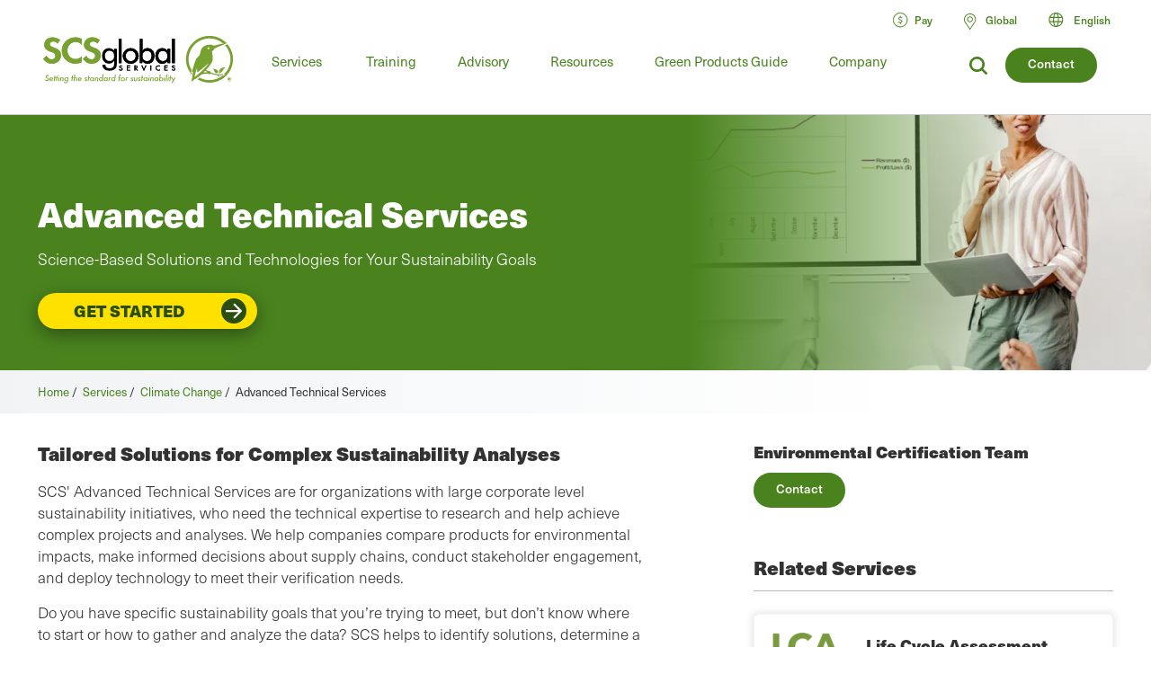

--- FILE ---
content_type: text/html; charset=UTF-8
request_url: https://hi.scsglobalservices.com/services/advanced-technical-services
body_size: 14827
content:

<!DOCTYPE html>
<html lang="en" dir="ltr" prefix="og: https://ogp.me/ns#">
  <head>
    <meta charset="utf-8" />
<meta name="description" content="SCS&#039; Advanced Technical Services are for organizations with large corporate level sustainability initiatives, who need the technical expertise to research and help achieve complex projects and analyses." />
<link rel="canonical" href="https://hi.scsglobalservices.com/services/advanced-technical-services" />
<meta property="og:site_name" content="SCS Global Services" />
<meta property="og:url" content="https://hi.scsglobalservices.com/services/advanced-technical-services" />
<meta property="og:title" content="Advanced Technical Services" />
<meta property="og:description" content="SCS&#039; Advanced Technical Services are for organizations with large corporate level sustainability initiatives, who need the technical expertise to research and help achieve complex projects and analyses." />
<meta name="twitter:card" content="summary" />
<meta name="twitter:site" content="@scscertified" />
<meta name="twitter:title" content="Advanced Technical Services" />
<meta name="twitter:description" content="SCS&#039; Advanced Technical Services are for organizations with large corporate level sustainability initiatives, who need the technical expertise to research and help achieve complex projects and analyses." />
<meta name="MobileOptimized" content="width" />
<meta name="HandheldFriendly" content="true" />
<meta name="viewport" content="width=device-width, initial-scale=1.0" />
<link rel="icon" href="/themes/global3/favicon.ico" type="image/vnd.microsoft.icon" />
<link rel="alternate" hreflang="en" href="https://www.scsglobalservices.com/services/advanced-technical-services" />
<link rel="alternate" hreflang="ar" href="https://ar.scsglobalservices.com/services/advanced-technical-services" />
<link rel="alternate" hreflang="fr" href="https://fr.scsglobalservices.com/services/advanced-technical-services" />
<link rel="alternate" hreflang="de" href="https://de.scsglobalservices.com/services/advanced-technical-services" />
<link rel="alternate" hreflang="id" href="https://id.scsglobalservices.com/services/advanced-technical-services" />
<link rel="alternate" hreflang="ja" href="https://ja.scsglobalservices.com/services/advanced-technical-services" />
<link rel="alternate" hreflang="pt" href="https://pt.scsglobalservices.com/services/advanced-technical-services" />
<link rel="alternate" hreflang="zh" href="https://zh.scsglobalservices.com/services/advanced-technical-services" />
<link rel="alternate" hreflang="es" href="https://es.scsglobalservices.com/services/advanced-technical-services" />
<link rel="alternate" hreflang="th" href="https://th.scsglobalservices.com/services/advanced-technical-services" />
<link rel="alternate" hreflang="nl" href="https://nl.scsglobalservices.com/services/advanced-technical-services" />
<link rel="alternate" hreflang="sv" href="https://sv.scsglobalservices.com/services/advanced-technical-services" />

    <title>Advanced Technical Services | SCS Global Services</title>
    
    <link rel="stylesheet" media="all" href="/themes/global3/css/scsglobal-top.css?v=1.45" />
        
        
    <script type="application/json" data-drupal-selector="drupal-settings-json">{"path":{"baseUrl":"\/","pathPrefix":"","currentPath":"node\/7508","currentPathIsAdmin":false,"isFront":false,"currentLanguage":"en"},"pluralDelimiter":"\u0003","suppressDeprecationErrors":true,"ajaxPageState":{"libraries":"eJxlzFEKg0AMBNALre5HDyTZbkgjWSObaOvtFSuW6s-EeQwh0QTyiJALD43OWCtnDHTw9zb2rDy63dgX4YF-rEqCHeRTXlOyUf3sJtv3Go6hA0Xa4tpb6OHzjyXYYo4lJjAMM-Pb4p5t0TwJrn25S5s","theme":"global3","theme_token":null},"ajaxTrustedUrl":[],"gtag":{"tagId":"","consentMode":false,"otherIds":[],"events":[],"additionalConfigInfo":[]},"gtm":{"tagId":null,"settings":{"data_layer":"dataLayer","include_classes":false,"allowlist_classes":"google\nnonGooglePixels\nnonGoogleScripts\nnonGoogleIframes","blocklist_classes":"customScripts\ncustomPixels","include_environment":false,"environment_id":"","environment_token":""},"tagIds":["GTM-59SPSMW"]},"user":{"uid":0,"permissionsHash":"c9f452ed75ceafd0ee0cc128703e3457a72e4b020667b2064d34a313dbce4d5b"}}</script>
<script src="/sites/default/files/js/js_839IZrSY-jPQ2iitwhVNJwDwjAZjPBOooJ4DADxxrW0.js?scope=header&amp;delta=0&amp;language=en&amp;theme=global3&amp;include=eJxLz8lPSswx1k8H07rFyUWZBSXFOukw4fz89JzU-MQUuEhGaVJxQX4JnF-ck5mSWqQDVViSmK6fDiTQ-XqJWYkVqIK5AC8yLlk"></script>
<script src="/modules/contrib/google_tag/js/gtag.js?t9jnw9"></script>
<script src="/modules/contrib/google_tag/js/gtm.js?t9jnw9"></script>

          <script async type="text/javascript" src="https://cdn.weglot.com/weglot.min.js?api_key=wg_492c5e014e34d156748ed6c11a4e5a022"></script>
    
          <script src="/themes/global3/js/consent_gtag.js?t=1769991437"></script>
      </head>
  <body class="path-node node--type-service certificate-header-hidden">
    <a href="#main-content" class="visually-hidden focusable skip-link">
      Skip to main content
    </a>
    <noscript><iframe src="https://www.googletagmanager.com/ns.html?id=GTM-59SPSMW"
                  height="0" width="0" style="display:none;visibility:hidden"></iframe></noscript>

      <div class="dialog-off-canvas-main-canvas" data-off-canvas-main-canvas>
    

<div class="page-wrapper">
  <header id="header" class="header clearfix" aria-label="Site header">
    <div class="section-container">
                  <div class="header-left">
                          <div id="block-global3-branding" class="block block-site-branding">
                <a href="/"><img src="/themes/global3/images/scsglobalservices_logo.svg" alt="SCS Global Services" width="217" height="57" class="logo" /></a>
              </div>
            
                            <div>
    
<div id="block-searchform" class="block block-search-form-g3">
  
    
      
            <div><div class="menu-dropdown">
<p>What are you looking for?</p>
<form action="/search" method="get">
<input type="text" name="search" value="" />
</form>
</div></div>
      
  </div>

<div id="block-headersearchcontact" class="block block-header---search---contact-g3">
  
    
      
            <div><div class="button green"><a href="/about/contact-us">Contact</a></div>
<div class="link-search">
<a href="/search?search="><img src="/themes/global3/images/icons/icon_magnify.svg" alt="magnifying glass icon"></a>
</div></div>
      
  </div>

  </div>

                        <div class="nav clearfix">
                                <div>
    
<div class="views-element-container block" id="block-view-services-menu2">
  
    
      <div><div class="main-menu js-view-dom-id-2bbc53de07666d5814c0086c08840a0c6a1d0a6f99304b009c4042d97c524e20">
  
  
  

  
  
  

  <ul class="menu">
      <li class="menu-first expanded">
        <a href="/services">Services</a>
        <div class="menu-dropdown">
          <ul>
            <li class="item-list">
      <a href="/services/apparel-and-textiles" hreflang="en">Apparel and Textiles</a>
  
  <div class="category-lists">
  <ul>

                            <li><a href="/services/certified-responsible-source-textiles" hreflang="en">Certified Responsible Source™ Textiles</a></li>  
                <li><a href="/services/global-recycled-standard" hreflang="en">Global Recycled Standard</a></li>  
                <li><a href="/services/integrated-management-systems-ims-certification" hreflang="en">Integrated Management Systems (IMS) Certification</a></li>  
                <li><a href="/services/recycled-claim-standard" hreflang="en">Recycled Claim Standard</a></li>  
      </ul><ul>          <li><a href="/services/recycled-content-certification" hreflang="en">Recycled Content Certification</a></li>  
                <li><a href="/services/sustainable-fabric-certification" hreflang="und">Sustainable Fabric Certification</a></li>  
            </ul>
  </div>

</li>
<li class="item-list">
      <a href="/services/climate-change" hreflang="en">Climate Change</a>
  
  <div class="category-lists">
  <ul>

                            <li><a href="/services/advanced-technical-services" hreflang="en">Advanced Technical Services</a></li>  
                <li><a href="/services/biobased-content-certification" hreflang="en">Biobased Content Certification</a></li>  
                <li><a href="/services/carbon-assured" hreflang="en">Carbon Assured™</a></li>  
                <li><a href="/services/carbon-border-adjustment-mechanism-cbam-support" hreflang="en">Carbon Border Adjustment Mechanism (CBAM) Support</a></li>  
                <li><a href="/services/carbon-neutral-certification" hreflang="en">Carbon Neutral Certification</a></li>  
                <li><a href="/services/carbon-offset-verification" hreflang="en">Carbon Offset Verification</a></li>  
                <li><a href="/services/cbam-for-iron-and-steel-imports" hreflang="en">CBAM for Iron and Steel Imports</a></li>  
                <li><a href="/services/corsia-verification" hreflang="en">CORSIA Verification</a></li>  
                <li><a href="/services/global-heat-reduction-initiative" hreflang="en">Global Heat Reduction Initiative </a></li>  
                <li><a href="/services/greenhouse-gas-verification" hreflang="en">Greenhouse Gas Verification</a></li>  
      </ul><ul>          <li><a href="/services/iscc-certification-suite-of-services" hreflang="en">ISCC Certification Suite of Services </a></li>  
                <li><a href="/services/low-carbon-fuel-standard-lcfs" hreflang="en">Low Carbon Fuel Standard (LCFS)</a></li>  
                <li><a href="/services/MRRcertification" hreflang="en">MRR Validation &amp; Verification</a></li>  
                <li><a href="/services/product-carbon-footprint" hreflang="en">Product Carbon Footprint</a></li>  
                <li><a href="/services/product-carbon-footprint-verification" hreflang="und">Product Carbon Footprint Verification</a></li>  
                <li><a href="/services/roundtable-on-sustainable-biomaterials-rsb" hreflang="en">Roundtable on Sustainable Biomaterials (RSB)</a></li>  
                <li><a href="/services/water-advisory-services" hreflang="en">Water Advisory Services</a></li>  
                <li><a href="/services/water-stewardship-and-resiliency-certification" hreflang="en">Water Stewardship and Resiliency Certification</a></li>  
                <li><a href="/services/wave-water-stewardship-verified" hreflang="en">WAVE: Water Stewardship Verified</a></li>  
            </ul>
  </div>

</li>
<li class="item-list">
      <a href="/services/corporate-sustainability" hreflang="en">Corporate Sustainability</a>
  
  <div class="category-lists">
  <ul>

                  <li><a href="/services/advanced-technical-services" hreflang="en">Advanced Technical Services</a></li>  
                <li><a href="/services/amazon-climate-pledge-friendly-program" hreflang="en">Amazon Climate Pledge Friendly Program</a></li>  
                <li><a href="/services/amazon-compact-by-design" hreflang="en">Amazon Compact by Design</a></li>  
                <li><a href="/services/carbon-assured" hreflang="en">Carbon Assured™</a></li>  
                <li><a href="/services/carbon-border-adjustment-mechanism-cbam-support" hreflang="en">Carbon Border Adjustment Mechanism (CBAM) Support</a></li>  
                <li><a href="/services/carbon-neutral-certification" hreflang="en">Carbon Neutral Certification</a></li>  
                <li><a href="/services/carbon-offset-verification" hreflang="en">Carbon Offset Verification</a></li>  
                <li><a href="/services/cbam-for-iron-and-steel-imports" hreflang="en">CBAM for Iron and Steel Imports</a></li>  
                <li><a href="/services/green-retail-consulting" hreflang="und">Green Retail Consulting</a></li>  
                <li><a href="/services/greenhouse-gas-verification" hreflang="en">Greenhouse Gas Verification</a></li>  
      </ul><ul>          <li><a href="/services/gscc-steel-climate-standard-certification" hreflang="en">GSCC® Steel Climate Standard Certification</a></li>  
                <li><a href="/services/integrated-management-systems-ims-certification" hreflang="en">Integrated Management Systems (IMS) Certification</a></li>  
                <li><a href="/services/iscc-certification-suite-of-services" hreflang="en">ISCC Certification Suite of Services </a></li>  
                <li><a href="/services/life-cycle-assessment-verification" hreflang="und">Life Cycle Assessment Verification  </a></li>  
                <li><a href="/services/sustainability-report-assurance" hreflang="und">Sustainability Report Assurance </a></li>  
                <li><a href="/services/verra-plastic-waste-reduction-standard" hreflang="en">Verra Plastic Waste Reduction Standard</a></li>  
                <li><a href="/services/water-advisory-services" hreflang="en">Water Advisory Services</a></li>  
                <li><a href="/services/water-positive-verification-for-water-stewardship-actions" hreflang="en">Water Positive™ Verification for Water Stewardship Actions </a></li>  
                <li><a href="/services/water-stewardship-and-resiliency-certification" hreflang="en">Water Stewardship and Resiliency Certification</a></li>  
                <li><a href="/services/wave-water-stewardship-verified" hreflang="en">WAVE: Water Stewardship Verified</a></li>  
                <li><a href="/services/zero-waste-certification" hreflang="und">Zero Waste Certification </a></li>  
            </ul>
  </div>

</li>
<li class="item-list">
      <a href="/services/food-consumer-labels" hreflang="en">Food Consumer Labels</a>
  
  <div class="category-lists">
  <ul>

                            <li><a href="/services/bee-better-certified" hreflang="en">Bee Better Certified</a></li>  
                <li><a href="/services/bonsucro-certification" hreflang="en">Bonsucro Certification</a></li>  
                <li><a href="/services/california-proposition-12-certification" hreflang="en">California Proposition 12 Certification</a></li>  
                <li><a href="/services/equitable-food-initiative" hreflang="en">Equitable Food Initiative</a></li>  
                <li><a href="/services/fair-trade-certification" hreflang="en">Fair Trade USA Certification</a></li>  
                <li><a href="/services/non-gmo-project-verification" hreflang="en">Non-GMO Project Verification</a></li>  
                <li><a href="/services/non-ultra-processed-foods-non-upf-verification" hreflang="en">Non-Ultra Processed Foods (Non-UPF) Verification</a></li>  
                <li><a href="/services/organic-certification" hreflang="en">Organic Certification</a></li>  
      </ul><ul>          <li><a href="/services/organic-certification-lpo" hreflang="en">Organic Certification LPO</a></li>  
                <li><a href="/services/rspo-supply-chain-certification" hreflang="en">RSPO Supply Chain Certification</a></li>  
                <li><a href="/services/gluten-free-certification" hreflang="und">SCS Gluten-Free Certification</a></li>  
                <li><a href="/services/plant-based-certification" hreflang="en">SCS Plant-Based Certification</a></li>  
                <li><a href="/services/sustainably-grown-certification" hreflang="en">SCS Sustainably Grown® Certification </a></li>  
                <li><a href="/services/us-farmed-certification" hreflang="en">U.S. Farmed Certification</a></li>  
            </ul>
  </div>

</li>
<li class="item-list">
      <a href="/services/food-safety" hreflang="en">Food Safety</a>
  
  <div class="category-lists">
  <ul>

                  <li><a href="/services/brcgs-food-safety-certification" hreflang="en">BRCGS Food Safety Certification</a></li>  
                <li><a href="/services/equitable-food-initiative" hreflang="en">Equitable Food Initiative</a></li>  
                <li><a href="/services/global-food-safety-initiative-gfsi-certifications" hreflang="en">Global Food Safety Initiative (GFSI) Certifications</a></li>  
                <li><a href="/services/globalgap-certification" hreflang="en">GLOBALG.A.P. Certification</a></li>  
      </ul><ul>          <li><a href="/services/good-manufacturing-practices-gmp-audit" hreflang="en">Good Manufacturing Practices and HACCP Audits</a></li>  
                <li><a href="/services/harmonized-gap-audit" hreflang="en">Harmonized GAP Audit</a></li>  
                <li><a href="/services/integrated-management-systems-ims-certification" hreflang="en">Integrated Management Systems (IMS) Certification</a></li>  
                <li><a href="/services/primusgfs-certification" hreflang="en">PrimusGFS and Primus Standard Certification </a></li>  
                <li><a href="/services/safe-quality-food-sqf-certification" hreflang="en">Safe Quality Food (SQF) Certification</a></li>  
            </ul>
  </div>

</li>
<li class="item-list">
      <a href="/services/fuels-and-transportation" hreflang="en">Fuels and Transportation</a>
  
  <div class="category-lists">
  <ul>

                  <li><a href="/services/2bs-certification" hreflang="en">2BS Certification</a></li>  
                <li><a href="/services/canadian-clean-fuel-regulations" hreflang="en">Canadian Clean Fuel Regulations</a></li>  
      </ul><ul>          <li><a href="/services/iscc-certification-suite-of-services" hreflang="en">ISCC Certification Suite of Services </a></li>  
                <li><a href="/services/low-carbon-fuel-standard-lcfs" hreflang="en">Low Carbon Fuel Standard (LCFS)</a></li>  
                <li><a href="/services/roundtable-on-sustainable-biomaterials-rsb" hreflang="en">Roundtable on Sustainable Biomaterials (RSB)</a></li>  
            </ul>
  </div>

</li>
<li class="item-list">
      <a href="/services/green-building" hreflang="en">Green Building</a>
  
  <div class="category-lists">
  <ul>

                  <li><a href="/services/assure-certified" hreflang="en">Assure® Certified</a></li>  
                <li><a href="/services/bifma-level" hreflang="en">BIFMA LEVEL®</a></li>  
                <li><a href="/services/certified-resilient-flooring" hreflang="en">Certified Resilient Flooring</a></li>  
                <li><a href="/services/environmental-product-declaration-verification" hreflang="en">Environmental Product Declaration Verification  </a></li>  
                <li><a href="/services/femb-level" hreflang="und">FEMB level®</a></li>  
                <li><a href="/services/floorscore" hreflang="en">FloorScore®</a></li>  
                <li><a href="/services/carb-epa" hreflang="en">Formaldehyde Emissions Regulations (CARB/EPA Rule)</a></li>  
                <li><a href="/services/green-retail-consulting" hreflang="und">Green Retail Consulting</a></li>  
      </ul><ul>          <li><a href="/services/green-squared" hreflang="en">Green Squared®</a></li>  
                <li><a href="/services/health-product-declarations-hpds" hreflang="en">Health Product Declarations (HPDs)</a></li>  
                <li><a href="/services/indoor-air-quality-certification" hreflang="en">Indoor Air Quality Certification</a></li>  
                <li><a href="/services/lead-safe-paint" hreflang="en">Lead Safe Paint </a></li>  
                <li><a href="/services/life-cycle-assessment-verification" hreflang="und">Life Cycle Assessment Verification  </a></li>  
                <li><a href="/services/product-category-rules-pcr" hreflang="en">Product Category Rules (PCR)</a></li>  
                <li><a href="/services/product-environmental-footprint-pef" hreflang="und">Product Environmental Footprint (PEF)</a></li>  
                <li><a href="/services/recycled-content-certification" hreflang="en">Recycled Content Certification</a></li>  
                <li><a href="/services/sustainable-carpet-certification" hreflang="und">Sustainable Carpet Certification</a></li>  
            </ul>
  </div>

</li>
<li class="item-list">
      <a href="/services/greener-product-claims" hreflang="en">Greener Product Claims</a>
  
  <div class="category-lists">
  <ul>

                  <li><a href="/services/bifma-level" hreflang="en">BIFMA LEVEL®</a></li>  
                <li><a href="/services/biobased-content-certification" hreflang="en">Biobased Content Certification</a></li>  
                <li><a href="/services/biodegradable" hreflang="en">Biodegradable </a></li>  
                <li><a href="/services/certified-sustainability-rated-diamonds" hreflang="en">Certified Sustainability Rated Diamonds</a></li>  
                <li><a href="/services/environmental-product-declaration-verification" hreflang="en">Environmental Product Declaration Verification  </a></li>  
                <li><a href="/services/carb-epa" hreflang="en">Formaldehyde Emissions Regulations (CARB/EPA Rule)</a></li>  
                <li><a href="/services/green-squared" hreflang="en">Green Squared®</a></li>  
                <li><a href="/services/health-product-declarations-hpds" hreflang="en">Health Product Declarations (HPDs)</a></li>  
      </ul><ul>          <li><a href="/services/indoor-air-quality-certification" hreflang="en">Indoor Air Quality Certification</a></li>  
                <li><a href="/services/lead-safe-paint" hreflang="en">Lead Safe Paint </a></li>  
                <li><a href="/services/life-cycle-assessment-verification" hreflang="und">Life Cycle Assessment Verification  </a></li>  
                <li><a href="/services/product-carbon-footprint-verification" hreflang="und">Product Carbon Footprint Verification</a></li>  
                <li><a href="/services/recycled-content-certification" hreflang="en">Recycled Content Certification</a></li>  
                <li><a href="/services/recycled-content-certification-for-electrical-and-electronic-equipment" hreflang="en">Recycled Content Certification for Electrical and Electronic Equipment</a></li>  
                <li><a href="/services/smeta-social-audit" hreflang="en">SMETA Social Audit</a></li>  
                <li><a href="/services/verra-plastic-waste-reduction-standard" hreflang="en">Verra Plastic Waste Reduction Standard</a></li>  
            </ul>
  </div>

</li>
<li class="item-list">
      <a href="/services/mining-refining-and-jewelry" hreflang="en">Mining, Refining and Jewelry</a>
  
  <div class="category-lists">
  <ul>

                            <li><a href="/services/cbam-for-iron-and-steel-imports" hreflang="en">CBAM for Iron and Steel Imports</a></li>  
                <li><a href="/services/certified-sustainability-rated-diamonds" hreflang="en">Certified Sustainability Rated Diamonds</a></li>  
                <li><a href="/services/conflict-minerals-reporting" hreflang="en">Conflict Minerals Reporting</a></li>  
                <li><a href="/services/fairmined-gold-certification" hreflang="en">Fairmined™ Gold and Silver Certification</a></li>  
                <li><a href="/services/irma-verification" hreflang="und">IRMA Verification</a></li>  
                <li><a href="/services/lbma-and-lppm-responsible-sourcing" hreflang="en">LBMA and LPPM Responsible Sourcing</a></li>  
      </ul><ul>          <li><a href="/services/responsible-jewellery-council-certification" hreflang="en">Responsible Jewellery Council Certification</a></li>  
                <li><a href="/services/responsible-minerals-initiative" hreflang="und">Responsible Minerals Initiative</a></li>  
                <li><a href="/services/signet-responsible-sourcing-protocol" hreflang="en">Signet Responsible Sourcing Protocol</a></li>  
                <li><a href="/services/smeta-social-audit" hreflang="en">SMETA Social Audit</a></li>  
            </ul>
  </div>

</li>
<li class="item-list">
      <a href="/services/responsibly-sourced" hreflang="en">Responsibly Sourced</a>
  
  <div class="category-lists">
  <ul>

                            <li><a href="/services/bonsucro-certification" hreflang="en">Bonsucro Certification</a></li>  
                <li><a href="/services/california-proposition-12-certification" hreflang="en">California Proposition 12 Certification</a></li>  
                <li><a href="/services/carbon-border-adjustment-mechanism-cbam-support" hreflang="en">Carbon Border Adjustment Mechanism (CBAM) Support</a></li>  
                <li><a href="/services/certified-responsible-source-textiles" hreflang="en">Certified Responsible Source™ Textiles</a></li>  
                <li><a href="/services/certified-sustainability-rated-diamonds" hreflang="en">Certified Sustainability Rated Diamonds</a></li>  
                <li><a href="/services/lbma-and-lppm-responsible-sourcing" hreflang="en">LBMA and LPPM Responsible Sourcing</a></li>  
                <li><a href="/services/recycled-content-certification" hreflang="en">Recycled Content Certification</a></li>  
                <li><a href="/services/recycled-content-certification-for-electrical-and-electronic-equipment" hreflang="en">Recycled Content Certification for Electrical and Electronic Equipment</a></li>  
      </ul><ul>          <li><a href="/responsible-coffee" hreflang="en">Responsible Coffee</a></li>  
                <li><a href="/services/responsible-sourcing-strategies" hreflang="en">Responsible Sourcing Strategies</a></li>  
                <li><a href="/services/rspo-principles-and-criteria-pc-certification" hreflang="en">RSPO Principles and Criteria (P&amp;C) Certification</a></li>  
                <li><a href="/services/rspo-supply-chain-certification" hreflang="en">RSPO Supply Chain Certification</a></li>  
                <li><a href="/services/scs-certification-standard-for-veriflora-responsibly-managed-peatlands" hreflang="und">SCS Certification Standard for Veriflora® Responsibly Managed Peatlands</a></li>  
                <li><a href="/services/smeta-social-audit" hreflang="en">SMETA Social Audit</a></li>  
                <li><a href="/services/us-farmed-certification" hreflang="en">U.S. Farmed Certification</a></li>  
            </ul>
  </div>

</li>
<li class="item-list">
      <a href="/services/supply-chain-management" hreflang="en">Supply Chain Management</a>
  
  <div class="category-lists">
  <ul>

                            <li><a href="/services/advanced-technical-services" hreflang="en">Advanced Technical Services</a></li>  
                <li><a href="/services/biobased-content-certification" hreflang="en">Biobased Content Certification</a></li>  
                <li><a href="/services/carbon-assured" hreflang="en">Carbon Assured™</a></li>  
                <li><a href="/services/carbon-border-adjustment-mechanism-cbam-support" hreflang="en">Carbon Border Adjustment Mechanism (CBAM) Support</a></li>  
                <li><a href="/services/cbam-for-iron-and-steel-imports" hreflang="en">CBAM for Iron and Steel Imports</a></li>  
                <li><a href="/services/european-union-deforestation-regulation-eudr-support" hreflang="en">European Union Deforestation Regulation (EUDR) Support</a></li>  
                <li><a href="/services/fsc-chain-of-custody" hreflang="en">FSC® Chain of Custody Certification</a></li>  
                <li><a href="/services/green-retail-consulting" hreflang="und">Green Retail Consulting</a></li>  
                <li><a href="/services/integrated-management-systems-ims-certification" hreflang="en">Integrated Management Systems (IMS) Certification</a></li>  
                <li><a href="/services/pefc-chain-of-custody" hreflang="en">PEFC Chain-of-Custody</a></li>  
      </ul><ul>          <li><a href="/services/recycled-content-certification" hreflang="en">Recycled Content Certification</a></li>  
                <li><a href="/services/recycled-content-certification-for-electrical-and-electronic-equipment" hreflang="en">Recycled Content Certification for Electrical and Electronic Equipment</a></li>  
                <li><a href="/services/responsible-sourcing-strategies" hreflang="en">Responsible Sourcing Strategies</a></li>  
                <li><a href="/services/rspo-supply-chain-certification" hreflang="en">RSPO Supply Chain Certification</a></li>  
                <li><a href="/services/sfi-chain-of-custody" hreflang="und">SFI® Chain of Custody Certification</a></li>  
                <li><a href="/services/starbucks-cafe-practices" hreflang="en">Starbucks C.A.F.E. Practices</a></li>  
                <li><a href="/services/sustainable-seafood-chain-of-custody-certification" hreflang="en">Sustainable Seafood Chain of Custody Certification </a></li>  
                <li><a href="/services/sustainable-supply-chain" hreflang="und">Sustainable Supply Chain</a></li>  
            </ul>
  </div>

</li>
<li class="item-list">
      <a href="/services/sustainable-agriculture" hreflang="en">Sustainable Agriculture</a>
  
  <div class="category-lists">
  <ul>

                  <li><a href="/services/bonsucro-certification" hreflang="en">Bonsucro Certification</a></li>  
                <li><a href="/services/california-proposition-12-certification" hreflang="en">California Proposition 12 Certification</a></li>  
                <li><a href="/services/equitable-food-initiative" hreflang="en">Equitable Food Initiative</a></li>  
                <li><a href="/services/farm-sustainability-assessment" hreflang="en">Farm Sustainability Assessment </a></li>  
                <li><a href="/services/organic-certification-lpo" hreflang="en">Organic Certification LPO</a></li>  
                <li><a href="/services/proterra-certification" hreflang="en">ProTerra Certification</a></li>  
      </ul><ul>          <li><a href="/services/rainforest-alliance-certification" hreflang="en">Rainforest Alliance Certification</a></li>  
                <li><a href="/services/rspo-principles-and-criteria-pc-certification" hreflang="en">RSPO Principles and Criteria (P&amp;C) Certification</a></li>  
                <li><a href="/services/rspo-supply-chain-certification" hreflang="en">RSPO Supply Chain Certification</a></li>  
                <li><a href="/services/sustainably-grown-certification" hreflang="en">SCS Sustainably Grown® Certification </a></li>  
                <li><a href="/services/sustainability-standard-sustainable-food-group" hreflang="en">Sustainability Standard (Sustainable Food Group)</a></li>  
                <li><a href="/services/veriflora-certified-sustainably-grown" hreflang="en">Veriflora® Sustainably Grown </a></li>  
            </ul>
  </div>

</li>
<li class="item-list">
      <a href="/services/sustainable-fisheries-and-seafood" hreflang="en">Sustainable Fisheries and Seafood</a>
  
  <div class="category-lists">
  <ul>

                            <li><a href="/services/aquaculture-stewardship-council-asc" hreflang="en">Aquaculture Stewardship Council (ASC) Certification</a></li>  
                <li><a href="/services/asc-feed-standard" hreflang="en">ASC Feed Standard</a></li>  
                <li><a href="/services/fair-trade-usa-capture-fisheries-certification" hreflang="en">Fair Trade USA Capture Fisheries Certification</a></li>  
                <li><a href="/services/fishery-improvement-projects-fips" hreflang="und">Fishery Improvement Projects (FIPs)</a></li>  
      </ul><ul>          <li><a href="/services/marine-stewardship-council-msc-certification" hreflang="en">Marine Stewardship Council (MSC) Certification</a></li>  
                <li><a href="/services/sustainable-seafood-chain-of-custody-certification" hreflang="en">Sustainable Seafood Chain of Custody Certification </a></li>  
            </ul>
  </div>

</li>
<li class="item-list">
      <a href="/services/sustainable-forestry" hreflang="en">Sustainable Forestry</a>
  
  <div class="category-lists">
  <ul>

                  <li><a href="/services/american-tree-farm-system-atfs-certification" hreflang="en">American Tree Farm System (ATFS) Certification</a></li>  
                <li><a href="/services/carbon-offset-verification" hreflang="en">Carbon Offset Verification</a></li>  
                <li><a href="/services/european-union-deforestation-regulation-eudr-support" hreflang="en">European Union Deforestation Regulation (EUDR) Support</a></li>  
                <li><a href="/services/fsc-chain-of-custody" hreflang="en">FSC® Chain of Custody Certification</a></li>  
                <li><a href="/services/fsc-forest-certification" hreflang="en">FSC® Forest Management Certification </a></li>  
                <li><a href="/services/pefc-chain-of-custody" hreflang="en">PEFC Chain-of-Custody</a></li>  
      </ul><ul>          <li><a href="/services/responsible-wood-certification" hreflang="und">Responsible Wood Certification</a></li>  
                <li><a href="/services/roundtable-on-sustainable-biomaterials-rsb" hreflang="en">Roundtable on Sustainable Biomaterials (RSB)</a></li>  
                <li><a href="/services/salvaged-wood-fiber-verification" hreflang="und">Salvaged Wood &amp; Fiber Verification</a></li>  
                <li><a href="/services/sbp-certification" hreflang="en">SBP Certification </a></li>  
                <li><a href="/services/sfi-chain-of-custody" hreflang="und">SFI® Chain of Custody Certification</a></li>  
                <li><a href="/services/sfi-forest-management-certification" hreflang="und">SFI® Forest Management Certification</a></li>  
                <li><a href="/services/svlk-timber-legality-verification" hreflang="en">SVLK Timber Legality Verification </a></li>  
            </ul>
  </div>

</li>
<li class="item-list">
      <a href="/services/water-stewardship" hreflang="en">Water Stewardship</a>
  
  <div class="category-lists">
  <ul>

                  <li><a href="/services/water-advisory-services" hreflang="en">Water Advisory Services</a></li>  
                <li><a href="/services/water-positive-verification-for-water-stewardship-actions" hreflang="en">Water Positive™ Verification for Water Stewardship Actions </a></li>  
      </ul><ul>          <li><a href="/services/water-stewardship-and-resiliency-certification" hreflang="en">Water Stewardship and Resiliency Certification</a></li>  
                <li><a href="/services/wave-water-stewardship-verified" hreflang="en">WAVE: Water Stewardship Verified</a></li>  
            </ul>
  </div>

</li>

          </ul>
        </div>
      </li>
    </ul>
    

  
  

  
  
</div>
</div>

  </div>
<nav role="navigation" aria-labelledby="block-mainmenu-menu" id="block-mainmenu">
            
  <h2 class="visually-hidden" id="block-mainmenu-menu">Main menu</h2>
  

        
              <ul class="menu">
    
             
        
                                                                                                                                                                                                                          
                  <li class="menu-item-training expanded">
        
        <a href="/training" data-drupal-link-system-path="node/1939">Training</a>
                  <div class="menu-dropdown">
                          <ul>
    
             
        
              
                  <li>
        
        <a href="/training" data-drupal-link-system-path="node/1939">All Food Safety Training</a>
                  <div class="menu-dropdown category-lists">
                          <ul>
    
             
        
              
                  <li>
        
        <a href="/training/focused-short-courses" data-drupal-link-system-path="taxonomy/term/328">Focused Short Courses</a>
              </li>
             
        
              
                  <li>
        
        <a href="/training/fsma-pcqi-and-fsvp" data-drupal-link-system-path="taxonomy/term/153">FSMA: PCQI, FSVP, IAVA</a>
              </li>
             
        
              
                  <li>
        
        <a href="/training/brcgs" data-drupal-link-system-path="taxonomy/term/152">GFSI: BRCGS</a>
              </li>
             
        
              
                  <li>
        
        <a href="/training/fssc-22000" data-drupal-link-system-path="taxonomy/term/558">GFSI: FSSC 22000</a>
              </li>
             
        
              
                  <li>
        
        <a href="/training/globalgap" data-drupal-link-system-path="taxonomy/term/155">GFSI: GLOBALG.A.P.</a>
              </li>
             
        
              
                  <li>
        
        <a href="/training/primusgfs" data-drupal-link-system-path="taxonomy/term/326">GFSI: PrimusGFS</a>
              </li>
             
        
              
                  <li>
        
        <a href="/training/safe-quality-food-sqf-training" data-drupal-link-system-path="taxonomy/term/157">GFSI: SQF</a>
              </li>
             
        
              
                  <li>
        
        <a href="/training/haccp-gmpgdp" data-drupal-link-system-path="taxonomy/term/156">HACCP &amp; GMP/GDP</a>
              </li>
             
        
              
                  <li>
        
        <a href="/training/internal-auditing" title="" data-drupal-link-system-path="taxonomy/term/327">Internal Auditing</a>
              </li>
             
        
              
                  <li>
        
        <a href="https://www.scsglobalservices.com/training/regulatory-courses">Regulatory Courses</a>
              </li>
             
        
              
                  <li>
        
        <a href="https://www.scsglobalservices.com/training/seafood-haccp-alliance-training">Seafood HACCP Alliance Training</a>
              </li>
        </ul>
  
          </div>
              </li>
             
        
              
                  <li>
        
        <a href="/training/auditor-training" data-drupal-link-system-path="node/8273">All Auditor Trainings</a>
                  <div class="menu-dropdown category-lists">
                          <ul>
    
             
        
              
                  <li>
        
        <a href="https://www.scsglobalservices.com/training/apsca-recognised-training">APSCA Recognized Training</a>
              </li>
             
        
              
                  <li>
        
        <a href="https://www.scsglobalservices.com/training/auditor-training">Auditor Training</a>
              </li>
             
        
              
                  <li>
        
        <a href="https://www.scsglobalservices.com/auditor-elearning-training">Auditor eLearning Training</a>
              </li>
             
        
              
                  <li>
        
        <a href="https://www.scsglobalservices.com/training/fsc-training">FSC Training</a>
              </li>
        </ul>
  
          </div>
              </li>
             
        
              
                  <li>
        
        <a href="/european-union-regulation-on-deforestation-free-products-eudr-self-paced-training">EUDR Self-Paced Training</a>
              </li>
             
        
              
                  <li>
        
        <a href="/training/water-stewardship-and-resiliency-training" data-drupal-link-system-path="node/8699">Water Stewardship Training</a>
              </li>
        </ul>
  
          </div>
              </li>
             
        
              
                  <li class="menu-item-advisory">
        
        <span>Advisory</span>
              </li>
             
        
                                                                                                                                                                                                          
                  <li class="menu-item-resources">
        
        <a href="/resources/all" data-drupal-link-system-path="resources/all">Resources</a>
                  <div class="menu-dropdown">
                          <ul>
    
             
        
              
                  <li>
        
        <a href="/resources/all" data-drupal-link-system-path="resources/all">Resource Center</a>
              </li>
             
        
              
                  <li>
        
        <a href="/resources/client-marketing-services" data-drupal-link-system-path="node/7377">Client Marketing Services</a>
              </li>
             
        
              
                  <li>
        
        <a href="/blog" data-drupal-link-system-path="blog">Blog</a>
              </li>
             
        
              
                  <li>
        
        <a href="/resources/certification-standards-and-program-documents" data-drupal-link-system-path="node/5037">All Standards</a>
              </li>
             
        
              
                  <li>
        
        <a href="/stakeholder-review-of-scs-standards" title="" data-drupal-link-system-path="node/374">Stakeholder Review</a>
              </li>
             
        
              
                  <li>
        
        <a href="/scs-marks-and-labels" data-drupal-link-system-path="node/189">SCS Marks and Labels</a>
              </li>
        </ul>
  
          </div>
              </li>
             
        
              
                  <li class="menu-item-green-products-guide">
        
        <a href="/certified-green-products-guide" data-drupal-link-system-path="node/407">Green Products Guide</a>
              </li>
             
        
                                                                                                                                                                                                                                                                                              
                  <li class="menu-item-company">
        
        <a href="/about/company" data-drupal-link-system-path="node/4672">Company</a>
                  <div class="menu-dropdown">
                          <ul>
    
             
        
              
                  <li>
        
        <a href="/about/company" data-drupal-link-system-path="node/4672">About</a>
              </li>
             
        
              
                  <li>
        
        <a href="/about/our-team" title="" data-drupal-link-system-path="node/3583">Our Team</a>
              </li>
             
        
              
                  <li>
        
        <a href="/about/careers" title="" data-drupal-link-system-path="node/4089">Careers</a>
              </li>
             
        
              
                  <li>
        
        <a href="/events" data-drupal-link-system-path="node/4832">Events</a>
              </li>
             
        
              
                  <li>
        
        <a href="/scs-partnerships-affiliations" data-drupal-link-system-path="node/610">Partners and Affiliations</a>
              </li>
             
        
              
                  <li>
        
        <a href="/about/contact-us" data-drupal-link-system-path="about/contact-us">Contact Us</a>
              </li>
             
        
              
                  <li>
        
        <a href="/about/your-feedback" data-drupal-link-system-path="node/533">Feedback</a>
              </li>
             
        
              
                  <li>
        
        <a href="/news" data-drupal-link-system-path="news">Newsroom</a>
              </li>
             
        
              
                  <li>
        
        <a href="/media-inquiry" data-drupal-link-system-path="node/10458">Media</a>
              </li>
        </ul>
  
          </div>
              </li>
             
        
              
                  <li class="menu-item-pay">
        
        <a href="/payments" data-drupal-link-system-path="node/1742">Pay</a>
              </li>
             
        
                                                                                                                                                                                                                                                                                              
                  <li class="menu-item-global">
        
        <a href="/" data-drupal-link-system-path="&lt;front&gt;">Global</a>
                  <div class="menu-dropdown">
                          <ul>
    
             
        
              
                  <li>
        
        <a href="/" data-drupal-link-system-path="&lt;front&gt;">Global</a>
              </li>
             
        
              
                  <li>
        
        <a href="/africa" data-drupal-link-system-path="node/10073">Africa</a>
              </li>
             
        
              
                  <li>
        
        <a href="/australia-nz" data-drupal-link-system-path="node/10224">Australia / NZ</a>
              </li>
             
        
              
                  <li>
        
        <a href="/europe" data-drupal-link-system-path="node/9590">Europe</a>
              </li>
             
        
              
                  <li>
        
        <a href="/china" data-drupal-link-system-path="node/10220">China</a>
              </li>
             
        
              
                  <li>
        
        <a href="/india-south-asia" data-drupal-link-system-path="node/10289">India / South Asia</a>
              </li>
             
        
              
                  <li>
        
        <a href="/latin-america" data-drupal-link-system-path="node/9367">Latin America</a>
              </li>
             
        
              
                  <li>
        
        <a href="/middle-east" data-drupal-link-system-path="node/10295">Middle East</a>
              </li>
             
        
              
                  <li>
        
        <a href="/southeast-asia" data-drupal-link-system-path="node/9515">Southeast Asia</a>
              </li>
        </ul>
  
          </div>
              </li>
             
        
                                                                                                                                                                                                                                                                                                                                                      
                  <li class="menu-item-english">
        
        <a href="/" data-drupal-link-system-path="&lt;front&gt;">English</a>
                  <div class="menu-dropdown">
                          <ul>
    
             
        
              
                  <li>
        
        <a href="/" data-drupal-link-system-path="&lt;front&gt;">English</a>
              </li>
             
        
              
                  <li>
        
        <a href="https://es.scsglobalservices.com">Español</a>
              </li>
             
        
              
                  <li>
        
        <a href="https://ar.scsglobalservices.com">العربية‏</a>
              </li>
             
        
              
                  <li>
        
        <a href="https://fr.scsglobalservices.com">Français</a>
              </li>
             
        
              
                  <li>
        
        <a href="https://de.scsglobalservices.com">Deutsch</a>
              </li>
             
        
              
                  <li>
        
        <a href="https://id.scsglobalservices.com">Bahasa Indonesia</a>
              </li>
             
        
              
                  <li>
        
        <a href="https://ja.scsglobalservices.com">日本語</a>
              </li>
             
        
              
                  <li>
        
        <a href="https://pt.scsglobalservices.com">Português</a>
              </li>
             
        
              
                  <li>
        
        <a href="https://zh.scsglobalservices.com">中文 (简体)</a>
              </li>
             
        
              
                  <li>
        
        <a href="https://th.scsglobalservices.com">ภาษาไทย</a>
              </li>
             
        
              
                  <li>
        
        <a href="https://vi.scsglobalservices.com">Tiếng Việt</a>
              </li>
        </ul>
  
          </div>
              </li>
        </ul>
  


  </nav>

  </div>

                          </div>
          </div>
          <div class="header-right-container">
            <div class="header-right">
                                <div>
    
<div id="block-paylink" class="block block-pay-link">
  
    
      
            <div><a href="/payments" class="link-payment">Pay</a></div>
      
  </div>

<div id="block-global3-regiondropdown" class="block block-region-dropdown">
  
    
      <ul><li><a>Global</a><ul class="menu"><li><a href="/home">Global</a></li><li><a href="/africa">Africa</a></li><li><a href="/australia-nz">Australia / NZ</a></li><li><a href="/europe">Europe</a></li><li><a href="/china">China</a></li><li><a href="/india-south-asia">India / South Asia</a></li><li><a href="/latin-america">Latin America</a></li><li><a href="/middle-east">Middle East</a></li><li><a href="/southeast-asia">Southeast Asia</a></li></ul></li></ul>
  </div>

<div id="block-translatedropdown-2" class="block block-translate-dropdown">
  
    
      
            <div><div id="translate_element" style="margin-right: 15px"></div></div>
      
  </div>

<div id="block-global3-responsivemenuicon" class="block block-responsive-menu-icon">
  
    
      
            <div><a id="toggle-icon" class="toggle responsive-menu-toggle-icon" title="Menu" href="#mobile-main-menu">
  <span class="icon"></span><span class="label">Menu</span>
</a></div>
      
  </div>

  </div>

                          </div>
          </div>
            </div>
    <div id="header-bg"></div>
  </header>

  <div class="mobile-search"></div>

        <div class="section-messaging clearfix">
        <div>
    
<div id="block-globalmessage-2" class="block block-global-message">
  
    
      
  </div>

  </div>

    </div>
  
      <div class="section-messaging clearfix">
        <div>
    <div data-drupal-messages-fallback class="hidden"></div>

  </div>

    </div>
  
  <div class="content-main clearfix">
    <div id="modal-info">
      <div class="header">
        <div class="back"></div>
        <div class="title"></div>
      </div>
      <div class="content"></div>
    </div>

        
            <div>
    
<div id="block-mainpagecontent-2" class="block block-main-page-content">
  
    
      










<div class="node node--type-service node--view-mode-full clearfix">

  <section class="background-image green default overlay-left section-first clearfix">
      <div class="bg-overlay green left"></div>

      <div class="section-container">
        <div class="section-header">
                    <h1>Advanced Technical Services</h1>
          <p>
            Science-Based Solutions and Technologies for Your Sustainability Goals
          </p>
                      <div class="request-info button yellow no-throbber">
                              <a class="use-ajax blue-button" data-dialog-options='{"width":600,"height":600,"closeText":"X"}' data-dialog-type="modal" href="/request-information?cid=780&amp;sid=7508&amp;referrer=/services/advanced-technical-services">Get Started</a>
                          </div>
                  </div>
      </div>
      <div class="bg-image">
        
            <div>    <picture>
                  <source srcset="https://cdn.scsglobalservices.com/files/styles/background_1440w_short/s3/ATS_banner2.jpg.webp?VersionId=BFchK_FiiaKSZU35NHtFu2ZdE7B6qxDu&amp;itok=v2h5dpBn 1x" media="all and (min-width: 885px)" type="image/webp" width="1920" height="350"/>
              <source srcset="https://cdn.scsglobalservices.com/files/styles/background_833w/s3/ATS_banner2.jpg.webp?VersionId=Dn3EMSs776MSEhVvXMysO6rzG3UvxRnt&amp;itok=Hn-qHc3J 1x" media="all and (min-width: 451px)" type="image/webp" width="833" height="411"/>
              <source srcset="https://cdn.scsglobalservices.com/files/styles/background_433w/s3/ATS_banner2.jpg.webp?VersionId=A3KNbDW2KCNzR2dl.KeO.cM14xVkkTJ6&amp;itok=5DyGxbTZ 1x" media="all and (max-width: 450px)" type="image/webp" width="433" height="520"/>
                  <img loading="eager" width="1920" height="350" src="https://cdn.scsglobalservices.com/files/styles/background_1440w_short/s3/ATS_banner2.jpg.webp?VersionId=BFchK_FiiaKSZU35NHtFu2ZdE7B6qxDu&amp;itok=v2h5dpBn" alt="" />

  </picture>

</div>
      
      </div>
  </section>

  <div class="block-breadcrumbs">
    <div class="section-container clearfix">
      <ul>
                  <li><a href="/">Home</a> &nbsp;/&nbsp;&nbsp; </li>
          <li><a href="/services">Services</a> &nbsp;/&nbsp;&nbsp; </li>
                      <li><a href="/services/climate-change">Climate Change</a> &nbsp;/&nbsp;&nbsp; </li>
                  
        <li>Advanced Technical Services</li>
      </ul>
    </div>
  </div>

  
    <div class="page-container clearfix">
        <div class="sidebar-right-top clearfix">
        
          
          <div class="page-section service-contact no-margin no-throbber">
                            <div class="contact">
                    <h4>Environmental Certification Team</h4>
                    
                    <div class="contact-info">
                                            <div class="button"><a class="use-ajax" data-dialog-options='{"width":600,"height":600,"closeText":"X"}' data-dialog-type="modal" href="/scs-team-contact-email-form?cid=780&sid=7508&referrer=/services/advanced-technical-services">Contact</a></div>
                    </div>
                </div>
                      </div>
        </div>

        <div class="sidebar-main-content">
          <div class="page-section">
            <h3>
                              Tailored Solutions for Complex Sustainability Analyses
                          </h3>

            <p>SCS' Advanced Technical Services are for organizations with large corporate level sustainability initiatives, who need the technical expertise to research and help achieve complex projects and analyses. We help companies compare products for environmental impacts, make informed decisions about supply chains, conduct stakeholder engagement, and deploy technology to meet their verification needs.&nbsp;</p>
<p>Do you have specific sustainability goals that you’re trying to meet, but don’t know where to start or how to gather and analyze the data? SCS helps to identify solutions, determine a process for how to get there, and perform the complex analyses to achieve intended results. We work with companies that are needing to know what happens at the source of where their supply chain materials come from or needing other specific gaps of information filled.&nbsp;</p>
<p>We help companies get to the bottom of their questions, creating a clearer picture for steps forward. SCS has highly specialized Life Cycle Assessment (LCA) tools such as geographic information systems (GIS) and LCA calculators, and we can help your team develop the essential tools and gather resources for decision making. We develop and utilize metrics that are environmentally relevant, ensuring results are meaningful.</p>

          </div>

          
          
          <div class="page-section">
                                      <h3>Why Choose SCS?</h3>
            
                          <p>SCS leads the field of LCA in its use of comprehensive LCA metrics which meet the highest level of scientific integrity and stakeholder credibility. We have completed LCA studies in most major industries including textiles, food and agriculture, forestry products and paper, metals, building materials, furniture, biofuels, glass, appliances, plastics and many more. SCS is a pioneer in addressing impacts not captured via conventional LCA.&nbsp;</p>
<p>SCS has lengthy experience in convening stakeholder groups and has a long history of launching schemes such as FSC, MSC, ASC due to our long-standing trust with NGOs and the ability to bridge the gap successfully with industry, academia, trade, etc.</p>

                      </div>
          <div class="page-section">
                                              </div>

                          <div class="page-section">
                <div class="switcher-tabs mobile-list clearfix">
                    <ul class="tabs-list">
                                              <li class="tab-item active" data-content="tab1" data-title="Service Offerings">Service Offerings</li>
                                                                    <li class="tab-item" data-content="tab2" data-title="Benefits">Benefits</li>
                                                                    <li class="tab-item" data-content="tab3" data-title="Process">Process</li>
                                                                                                            </ul>
                </div>
                <div class="clearfix"></div>
                
                <div class="tab-body-wrapper mobile-list">
                                          <div id="tab1" class="tab-body tab-body-service offerings active">
                          <div class="tab-body-text">
                            <p><strong>SCS can provide services including, but not limited to:</strong></p>
<ul>
<li>Product footprint (LCA)</li>
<li>Packaging footprint (LCA)</li>
<li>Corporate footprint</li>
<li>Agriculture + forest assessments</li>
<li>Database development + management</li>
<li>Life Cycle Assessments including climate, water + biodiversity</li>
<li>Sustainability impacts of products or processes</li>
<li>Product comparisons</li>
<li>Supply chain and sourcing transformation</li>
<li>Material traceability</li>
<li>Stakeholder engagement</li>
<li>Product Category Rule (PCR) development</li>
<li>Geospatial monitoring</li>
</ul>
<p><strong>Expertise in a range of topics, such as:</strong></p>
<ul>
<li>Soil-health</li>
<li>Fiber production and sourcing</li>
<li>Forest carbon storage</li>
<li>Ecosystem impacts on biodiversity</li>
<li>Emissions of short-lived climate pollutants</li>
</ul>

                                                      </div>
                      </div>
                                                              <div id="tab2" class="tab-body tab-body-benefits">
                          <div class="tab-body-text">
                            <p><strong>Leveraging SCS' Advanced Technical Services can help your organization:</strong></p>
<ul>
<li>Identify all factors affecting environmental performance</li>
<li>Obtain high relevance and certainty in results with our detailed algorithms</li>
<li>Robustly visualize impacts and streamline implementation through public data sources</li>
<li>Employ a standardized methodology for meaningful apples-to-apples comparisons</li>
<li>Research and differentiate sourcing scenarios and impacts</li>
<li>Build upon public methodology available for use by any LCA practitioner</li>
</ul>

                                                      </div>
                      </div>
                                                              <div id="tab3" class="tab-body tab-body-process">
                          <div class="tab-body-text">
                            <ol>
<li><strong>Scoping&nbsp;</strong>&nbsp;&nbsp;&nbsp;<br>SCS works with the organization to identify project needs and outline the goals to be achieved. SCS evaluates the objective and prepares a plan and proposal, including the process, costs, final deliverables and a timeline. The applicant then authorizes a work order and the process begins.</li>
<li><strong>Data Collection and Analysis&nbsp;</strong>&nbsp;&nbsp;<br>SCS helps you assemble your data and documentation. Our technical team reviews the documentation relevant to the proposed work, such as manufacturing data, processes, chain of custody procedures and supplier data, material input documentation, etc. SCS conducts the work and the appropriate analyses.</li>
<li><strong>Prepare and Deliver Findings</strong>&nbsp;&nbsp;<br>The SCS team delivers the findings via a draft of the agreed-upon deliverable (such as a report, data sets, LCA calculation tools, etc.) The client reviews the data, relevant tools, report information, and/or conclusions drawn, and provides any feedback for revisions before the deliverable is finalized.</li>
<li><strong>Final Deliverable Issued&nbsp;</strong><br>Once any necessary corrections or changes are made, the final deliverable is issued to the client. Any next steps as discussed can be taken, such as a standard being developed, implementation of changes, etc. SCS can also provide <a href="https://nam11.safelinks.protection.outlook.com/?url=https%3A%2F%2Fwww.scsglobalservices.com%2Fresources%2Fclient-marketing-services&amp;data=05%7C02%7Crprince%40scsglobalservices.com%7C45742250d175435d50ca08dc8fe5bd07%7C8b90dfd06e4e4cb0b664d30b89f833ed%7C0%7C0%7C638543464091675888%7CUnknown%7CTWFpbGZsb3d8eyJWIjoiMC4wLjAwMDAiLCJQIjoiV2luMzIiLCJBTiI6Ik1haWwiLCJXVCI6Mn0%3D%7C0%7C%7C%7C&amp;sdata=IfkC1iaPlWtvXv5ng0VI%2FUNmv%2FQKLNCvxUTEuy%2B%2BeR8%3D&amp;reserved=0">client marketing support</a>.</li>
</ol>

                                                      </div>
                      </div>
                                                                                                </div>
              </div>
                        
            <div class="divider"></div>

                          <div class="page-section">
                                  <h3>Request Information</h3>
                  
                  <div class="apply-now">
                    <p>
                    Ready to get started or need more info?
                                          <a class="use-ajax blue-button" data-dialog-options='{"width":800,"height":600,"closeText":"X"}' data-dialog-type="modal" href="/request-information?cid=780&amp;sid=7508&amp;referrer=/services/advanced-technical-services">Connect with us.</a>
                                        </p>
                  </div>
                              </div>
            
          <div class="page-section service-contact no-throbber">
                            <div class="contact">
                    <h4>Environmental Certification Team</h4>
                    
                    <div class="contact-info">
                                            <div class="button"><a class="use-ajax" data-dialog-options='{"width":600,"height":600,"closeText":"X"}' data-dialog-type="modal" href="/scs-team-contact-email-form?cid=780&sid=7508&referrer=/services/advanced-technical-services">Contact</a></div>
                    </div>
                </div>
                      </div>
        </div>

        <div class="sidebar-right">
          
          
          
          
                    
                      <div class="page-section related-services">
              <h3>Related Services</h3>
              <div class="box-items clearfix">
                <div class="views-element-container"><div class="view view-services js-view-dom-id-1ab3a5ff3f418c0ba65231b58615a65d35890d6cb90446b358bca1b832293e25" data-viewname="Related Services">
  
  
  

  
  
  

  <div class="item-list">
  
  <ul>

          <li>
        
                


<div class="service-box clearfix">
    <div class="service-logo">
                    <a href="/services/life-cycle-assessment-verification" hreflang="und"><img loading="lazy" src="https://cdn.scsglobalservices.com/files/styles/service_logo/s3/LCA_logo_0.png?VersionId=jb0TegQoK.SPlmqu_fu5rq1f_sF0QHzw&amp;itok=GFeYykid" width="90" height="47" alt="Life Cycle Assessment Verification  " />

</a>

            </div>
    <div class="service-content">
        <h5><a href="/services/life-cycle-assessment-verification" hreflang="und">Life Cycle Assessment Verification  </a></h5>
    </div>
</div></li>
          <li>
        
                


<div class="service-box clearfix">
    <div class="service-logo">
                    <a href="/services/carbon-neutral-certification" hreflang="en"><img loading="lazy" src="https://cdn.scsglobalservices.com/files/styles/service_logo/s3/CabonNeutral_logo.png?itok=RARqAEmA" width="90" height="159" alt="Carbon Neutral logo" />

</a>

            </div>
    <div class="service-content">
        <h5><a href="/services/carbon-neutral-certification" hreflang="en">Carbon Neutral Certification</a></h5>
    </div>
</div></li>
          <li>
        
                


<div class="service-box clearfix">
    <div class="service-logo">
                    <a href="/services/environmental-product-declaration-verification" hreflang="en"><img loading="lazy" src="https://cdn.scsglobalservices.com/files/styles/service_logo/s3/EPD_0.png?itok=XD7fNnyY" width="90" height="98" alt="Environmental Product Declaration" />

</a>

            </div>
    <div class="service-content">
        <h5><a href="/services/environmental-product-declaration-verification" hreflang="en">Environmental Product Declaration Verification  </a></h5>
    </div>
</div></li>
    
  </ul>

</div>

    

  
  

  
  
</div>
</div>

              </div>
            </div>
          
                  </div>

      
    </div>
</div>
  </div>

  </div>

      </div>
</div>


<footer class="clearfix">  
  <div class="section-container">
    <div class="footer-left">
                <div>
    
<div id="block-sitebranding" class="block block-site-branding">
  
    
        <a href="/" rel="home">
      <img src="/themes/global3/images/scsglobalservices_logo.svg" alt="Home" fetchpriority="high" />
    </a>
      
</div>

<div id="block-global3-footeraddressblock" class="block block-footer-address-block">
  
    
      
      <div id="footer-address-block">
        <p>
            SCS Global Services Headquarters<br>
            2000 Powell Street, Suite 600<br>Emeryville, CA 94608 US
        </p>
        <p>
            +1.510.452.8000 main<br>+1.510.452.8001 fax<br />
            <a class="use-ajax" data-dialog-options="{&quot;width&quot;:600,&quot;height&quot;:600,&quot;closeText&quot;:&quot;X&quot;}" data-dialog-type="modal" href="/request-information?cid=533&sid=7508&referrer=/services/advanced-technical-services"><span class="__cf_email__" data-cfemail="0861666e67487b6b7b6f64676a69647b6d7a7e616b6d7b266b6765">[email&#160;protected]</span></a>
        </p>
      </div>
    
  </div>

<div id="block-global3-footercopyrightblock" class="block block-footer-copyright-block">
  
    
      
        <div id="footer-copyright-block" class="clearfix">
          <div>
            <img src="/themes/global3/images/scsglobalservices_logo_white.svg" alt="SCS Logo White" width="150" loading="lazy">
            <div class="trademark">
              The Kingfisher mark and "Setting the Standard for Sustainability" are registered trademarks of
              Scientific Certification Systems Inc. dba SCS Global Services. ©2026. All rights reserved.
            </div>
          </div>
        </div>
      
  </div>

  </div>

          </div>
    <div class="footer-right">
                <div>
    
<div id="block-regiondropdown-2" class="block block-region-dropdown">
  
    
      <ul><li><a>Global</a><ul class="menu"><li><a href="/home">Global</a></li><li><a href="/africa">Africa</a></li><li><a href="/australia-nz">Australia / NZ</a></li><li><a href="/europe">Europe</a></li><li><a href="/china">China</a></li><li><a href="/india-south-asia">India / South Asia</a></li><li><a href="/latin-america">Latin America</a></li><li><a href="/middle-east">Middle East</a></li><li><a href="/southeast-asia">Southeast Asia</a></li></ul></li></ul>
  </div>
<nav role="navigation" aria-labelledby="block-global3-footer-menu" id="block-global3-footer">
            
  <h2 class="visually-hidden" id="block-global3-footer-menu">Footer</h2>
  

        
              <ul class="menu">
                      <li class="menu-item-careers">
              <a href="/about/careers" data-drupal-link-system-path="node/4089">Careers</a>
              </li>
                  <li class="menu-item-newsroom">
              <a href="/news" data-drupal-link-system-path="news">Newsroom</a>
              </li>
                  <li class="menu-item-media">
              <a href="/media-inquiry" data-drupal-link-system-path="node/10458">Media</a>
              </li>
                  <li class="menu-item-corporate-policies">
              <a href="/about/corporate-policies" data-drupal-link-system-path="node/11">Corporate Policies</a>
              </li>
                  <li class="menu-item-privacy-policy">
              <a href="/privacy-policy" data-drupal-link-system-path="node/572">Privacy Policy</a>
              </li>
                  <li class="menu-item-accreditations">
              <a href="/about/accreditations" data-drupal-link-system-path="node/7">Accreditations</a>
              </li>
                  <li class="menu-item-online-payments">
              <a href="/payments" data-drupal-link-system-path="node/1742">Online Payments</a>
              </li>
                  <li class="menu-item-member-login">
              <a href="https://www.scscertified.com/log_in.php">Member Login</a>
              </li>
        </ul>
  


  </nav>

<div id="block-footersocialmedia" class="block block-footer---social-media">
  
    
      
            <div><p>Connect with SCS Global Services</p>
<h3>We are social</h3>
<ul>
    <li>
        <a href="http://www.linkedin.com/company/41185" title="SCS Global Services on LinkedIn"> SCSglobalServices on LinkedIn.</a>
    </li>
    <li>
        <a href="https://www.youtube.com/user/scsglobalservices" title="SCS Global Services' YouTube Account">SCS Global Services on YouTube</a>
    </li>
</ul></div>
      
  </div>

  </div>

          </div>
  </div>
</footer>

  <div id="mobile-main-menu" class="contextual-region">
  <div>
          

  
    
      
  
  
  

  
  
  

  <ul class="menu">
      <li class="menu-first expanded">
        <a href="/services">Services</a>
        
          <ul>
            <li class="item-list">
      <a href="/services/apparel-and-textiles" hreflang="en">Apparel and Textiles</a>
  
  
  <ul>

                            <li><a href="/services/certified-responsible-source-textiles" hreflang="en">Certified Responsible Source™ Textiles</a></li>  
          <li><a href="/services/global-recycled-standard" hreflang="en">Global Recycled Standard</a></li>  
          <li><a href="/services/integrated-management-systems-ims-certification" hreflang="en">Integrated Management Systems (IMS) Certification</a></li>  
          <li><a href="/services/recycled-claim-standard" hreflang="en">Recycled Claim Standard</a></li>  
          <li><a href="/services/recycled-content-certification" hreflang="en">Recycled Content Certification</a></li>  
          <li><a href="/services/sustainable-fabric-certification" hreflang="und">Sustainable Fabric Certification</a></li>  
      </ul>
  

</li>
<li class="item-list">
      <a href="/services/climate-change" hreflang="en">Climate Change</a>
  
  
  <ul>

                            <li><a href="/services/advanced-technical-services" hreflang="en">Advanced Technical Services</a></li>  
          <li><a href="/services/biobased-content-certification" hreflang="en">Biobased Content Certification</a></li>  
          <li><a href="/services/carbon-assured" hreflang="en">Carbon Assured™</a></li>  
          <li><a href="/services/carbon-border-adjustment-mechanism-cbam-support" hreflang="en">Carbon Border Adjustment Mechanism (CBAM) Support</a></li>  
          <li><a href="/services/carbon-neutral-certification" hreflang="en">Carbon Neutral Certification</a></li>  
          <li><a href="/services/carbon-offset-verification" hreflang="en">Carbon Offset Verification</a></li>  
          <li><a href="/services/cbam-for-iron-and-steel-imports" hreflang="en">CBAM for Iron and Steel Imports</a></li>  
          <li><a href="/services/corsia-verification" hreflang="en">CORSIA Verification</a></li>  
          <li><a href="/services/global-heat-reduction-initiative" hreflang="en">Global Heat Reduction Initiative </a></li>  
          <li><a href="/services/greenhouse-gas-verification" hreflang="en">Greenhouse Gas Verification</a></li>  
          <li><a href="/services/iscc-certification-suite-of-services" hreflang="en">ISCC Certification Suite of Services </a></li>  
          <li><a href="/services/low-carbon-fuel-standard-lcfs" hreflang="en">Low Carbon Fuel Standard (LCFS)</a></li>  
          <li><a href="/services/MRRcertification" hreflang="en">MRR Validation &amp; Verification</a></li>  
          <li><a href="/services/product-carbon-footprint" hreflang="en">Product Carbon Footprint</a></li>  
          <li><a href="/services/product-carbon-footprint-verification" hreflang="und">Product Carbon Footprint Verification</a></li>  
          <li><a href="/services/roundtable-on-sustainable-biomaterials-rsb" hreflang="en">Roundtable on Sustainable Biomaterials (RSB)</a></li>  
          <li><a href="/services/water-advisory-services" hreflang="en">Water Advisory Services</a></li>  
          <li><a href="/services/water-stewardship-and-resiliency-certification" hreflang="en">Water Stewardship and Resiliency Certification</a></li>  
          <li><a href="/services/wave-water-stewardship-verified" hreflang="en">WAVE: Water Stewardship Verified</a></li>  
      </ul>
  

</li>
<li class="item-list">
      <a href="/services/corporate-sustainability" hreflang="en">Corporate Sustainability</a>
  
  
  <ul>

                  <li><a href="/services/advanced-technical-services" hreflang="en">Advanced Technical Services</a></li>  
          <li><a href="/services/amazon-climate-pledge-friendly-program" hreflang="en">Amazon Climate Pledge Friendly Program</a></li>  
          <li><a href="/services/amazon-compact-by-design" hreflang="en">Amazon Compact by Design</a></li>  
          <li><a href="/services/carbon-assured" hreflang="en">Carbon Assured™</a></li>  
          <li><a href="/services/carbon-border-adjustment-mechanism-cbam-support" hreflang="en">Carbon Border Adjustment Mechanism (CBAM) Support</a></li>  
          <li><a href="/services/carbon-neutral-certification" hreflang="en">Carbon Neutral Certification</a></li>  
          <li><a href="/services/carbon-offset-verification" hreflang="en">Carbon Offset Verification</a></li>  
          <li><a href="/services/cbam-for-iron-and-steel-imports" hreflang="en">CBAM for Iron and Steel Imports</a></li>  
          <li><a href="/services/green-retail-consulting" hreflang="und">Green Retail Consulting</a></li>  
          <li><a href="/services/greenhouse-gas-verification" hreflang="en">Greenhouse Gas Verification</a></li>  
          <li><a href="/services/gscc-steel-climate-standard-certification" hreflang="en">GSCC® Steel Climate Standard Certification</a></li>  
          <li><a href="/services/integrated-management-systems-ims-certification" hreflang="en">Integrated Management Systems (IMS) Certification</a></li>  
          <li><a href="/services/iscc-certification-suite-of-services" hreflang="en">ISCC Certification Suite of Services </a></li>  
          <li><a href="/services/life-cycle-assessment-verification" hreflang="und">Life Cycle Assessment Verification  </a></li>  
          <li><a href="/services/sustainability-report-assurance" hreflang="und">Sustainability Report Assurance </a></li>  
          <li><a href="/services/verra-plastic-waste-reduction-standard" hreflang="en">Verra Plastic Waste Reduction Standard</a></li>  
          <li><a href="/services/water-advisory-services" hreflang="en">Water Advisory Services</a></li>  
          <li><a href="/services/water-positive-verification-for-water-stewardship-actions" hreflang="en">Water Positive™ Verification for Water Stewardship Actions </a></li>  
          <li><a href="/services/water-stewardship-and-resiliency-certification" hreflang="en">Water Stewardship and Resiliency Certification</a></li>  
          <li><a href="/services/wave-water-stewardship-verified" hreflang="en">WAVE: Water Stewardship Verified</a></li>  
          <li><a href="/services/zero-waste-certification" hreflang="und">Zero Waste Certification </a></li>  
      </ul>
  

</li>
<li class="item-list">
      <a href="/services/food-consumer-labels" hreflang="en">Food Consumer Labels</a>
  
  
  <ul>

                            <li><a href="/services/bee-better-certified" hreflang="en">Bee Better Certified</a></li>  
          <li><a href="/services/bonsucro-certification" hreflang="en">Bonsucro Certification</a></li>  
          <li><a href="/services/california-proposition-12-certification" hreflang="en">California Proposition 12 Certification</a></li>  
          <li><a href="/services/equitable-food-initiative" hreflang="en">Equitable Food Initiative</a></li>  
          <li><a href="/services/fair-trade-certification" hreflang="en">Fair Trade USA Certification</a></li>  
          <li><a href="/services/non-gmo-project-verification" hreflang="en">Non-GMO Project Verification</a></li>  
          <li><a href="/services/non-ultra-processed-foods-non-upf-verification" hreflang="en">Non-Ultra Processed Foods (Non-UPF) Verification</a></li>  
          <li><a href="/services/organic-certification" hreflang="en">Organic Certification</a></li>  
          <li><a href="/services/organic-certification-lpo" hreflang="en">Organic Certification LPO</a></li>  
          <li><a href="/services/rspo-supply-chain-certification" hreflang="en">RSPO Supply Chain Certification</a></li>  
          <li><a href="/services/gluten-free-certification" hreflang="und">SCS Gluten-Free Certification</a></li>  
          <li><a href="/services/plant-based-certification" hreflang="en">SCS Plant-Based Certification</a></li>  
          <li><a href="/services/sustainably-grown-certification" hreflang="en">SCS Sustainably Grown® Certification </a></li>  
          <li><a href="/services/us-farmed-certification" hreflang="en">U.S. Farmed Certification</a></li>  
      </ul>
  

</li>
<li class="item-list">
      <a href="/services/food-safety" hreflang="en">Food Safety</a>
  
  
  <ul>

                  <li><a href="/services/brcgs-food-safety-certification" hreflang="en">BRCGS Food Safety Certification</a></li>  
          <li><a href="/services/equitable-food-initiative" hreflang="en">Equitable Food Initiative</a></li>  
          <li><a href="/services/global-food-safety-initiative-gfsi-certifications" hreflang="en">Global Food Safety Initiative (GFSI) Certifications</a></li>  
          <li><a href="/services/globalgap-certification" hreflang="en">GLOBALG.A.P. Certification</a></li>  
          <li><a href="/services/good-manufacturing-practices-gmp-audit" hreflang="en">Good Manufacturing Practices and HACCP Audits</a></li>  
          <li><a href="/services/harmonized-gap-audit" hreflang="en">Harmonized GAP Audit</a></li>  
          <li><a href="/services/integrated-management-systems-ims-certification" hreflang="en">Integrated Management Systems (IMS) Certification</a></li>  
          <li><a href="/services/primusgfs-certification" hreflang="en">PrimusGFS and Primus Standard Certification </a></li>  
          <li><a href="/services/safe-quality-food-sqf-certification" hreflang="en">Safe Quality Food (SQF) Certification</a></li>  
      </ul>
  

</li>
<li class="item-list">
      <a href="/services/fuels-and-transportation" hreflang="en">Fuels and Transportation</a>
  
  
  <ul>

                  <li><a href="/services/2bs-certification" hreflang="en">2BS Certification</a></li>  
          <li><a href="/services/canadian-clean-fuel-regulations" hreflang="en">Canadian Clean Fuel Regulations</a></li>  
          <li><a href="/services/iscc-certification-suite-of-services" hreflang="en">ISCC Certification Suite of Services </a></li>  
          <li><a href="/services/low-carbon-fuel-standard-lcfs" hreflang="en">Low Carbon Fuel Standard (LCFS)</a></li>  
          <li><a href="/services/roundtable-on-sustainable-biomaterials-rsb" hreflang="en">Roundtable on Sustainable Biomaterials (RSB)</a></li>  
      </ul>
  

</li>
<li class="item-list">
      <a href="/services/green-building" hreflang="en">Green Building</a>
  
  
  <ul>

                  <li><a href="/services/assure-certified" hreflang="en">Assure® Certified</a></li>  
          <li><a href="/services/bifma-level" hreflang="en">BIFMA LEVEL®</a></li>  
          <li><a href="/services/certified-resilient-flooring" hreflang="en">Certified Resilient Flooring</a></li>  
          <li><a href="/services/environmental-product-declaration-verification" hreflang="en">Environmental Product Declaration Verification  </a></li>  
          <li><a href="/services/femb-level" hreflang="und">FEMB level®</a></li>  
          <li><a href="/services/floorscore" hreflang="en">FloorScore®</a></li>  
          <li><a href="/services/carb-epa" hreflang="en">Formaldehyde Emissions Regulations (CARB/EPA Rule)</a></li>  
          <li><a href="/services/green-retail-consulting" hreflang="und">Green Retail Consulting</a></li>  
          <li><a href="/services/green-squared" hreflang="en">Green Squared®</a></li>  
          <li><a href="/services/health-product-declarations-hpds" hreflang="en">Health Product Declarations (HPDs)</a></li>  
          <li><a href="/services/indoor-air-quality-certification" hreflang="en">Indoor Air Quality Certification</a></li>  
          <li><a href="/services/lead-safe-paint" hreflang="en">Lead Safe Paint </a></li>  
          <li><a href="/services/life-cycle-assessment-verification" hreflang="und">Life Cycle Assessment Verification  </a></li>  
          <li><a href="/services/product-category-rules-pcr" hreflang="en">Product Category Rules (PCR)</a></li>  
          <li><a href="/services/product-environmental-footprint-pef" hreflang="und">Product Environmental Footprint (PEF)</a></li>  
          <li><a href="/services/recycled-content-certification" hreflang="en">Recycled Content Certification</a></li>  
          <li><a href="/services/sustainable-carpet-certification" hreflang="und">Sustainable Carpet Certification</a></li>  
      </ul>
  

</li>
<li class="item-list">
      <a href="/services/greener-product-claims" hreflang="en">Greener Product Claims</a>
  
  
  <ul>

                  <li><a href="/services/bifma-level" hreflang="en">BIFMA LEVEL®</a></li>  
          <li><a href="/services/biobased-content-certification" hreflang="en">Biobased Content Certification</a></li>  
          <li><a href="/services/biodegradable" hreflang="en">Biodegradable </a></li>  
          <li><a href="/services/certified-sustainability-rated-diamonds" hreflang="en">Certified Sustainability Rated Diamonds</a></li>  
          <li><a href="/services/environmental-product-declaration-verification" hreflang="en">Environmental Product Declaration Verification  </a></li>  
          <li><a href="/services/carb-epa" hreflang="en">Formaldehyde Emissions Regulations (CARB/EPA Rule)</a></li>  
          <li><a href="/services/green-squared" hreflang="en">Green Squared®</a></li>  
          <li><a href="/services/health-product-declarations-hpds" hreflang="en">Health Product Declarations (HPDs)</a></li>  
          <li><a href="/services/indoor-air-quality-certification" hreflang="en">Indoor Air Quality Certification</a></li>  
          <li><a href="/services/lead-safe-paint" hreflang="en">Lead Safe Paint </a></li>  
          <li><a href="/services/life-cycle-assessment-verification" hreflang="und">Life Cycle Assessment Verification  </a></li>  
          <li><a href="/services/product-carbon-footprint-verification" hreflang="und">Product Carbon Footprint Verification</a></li>  
          <li><a href="/services/recycled-content-certification" hreflang="en">Recycled Content Certification</a></li>  
          <li><a href="/services/recycled-content-certification-for-electrical-and-electronic-equipment" hreflang="en">Recycled Content Certification for Electrical and Electronic Equipment</a></li>  
          <li><a href="/services/smeta-social-audit" hreflang="en">SMETA Social Audit</a></li>  
          <li><a href="/services/verra-plastic-waste-reduction-standard" hreflang="en">Verra Plastic Waste Reduction Standard</a></li>  
      </ul>
  

</li>
<li class="item-list">
      <a href="/services/mining-refining-and-jewelry" hreflang="en">Mining, Refining and Jewelry</a>
  
  
  <ul>

                            <li><a href="/services/cbam-for-iron-and-steel-imports" hreflang="en">CBAM for Iron and Steel Imports</a></li>  
          <li><a href="/services/certified-sustainability-rated-diamonds" hreflang="en">Certified Sustainability Rated Diamonds</a></li>  
          <li><a href="/services/conflict-minerals-reporting" hreflang="en">Conflict Minerals Reporting</a></li>  
          <li><a href="/services/fairmined-gold-certification" hreflang="en">Fairmined™ Gold and Silver Certification</a></li>  
          <li><a href="/services/irma-verification" hreflang="und">IRMA Verification</a></li>  
          <li><a href="/services/lbma-and-lppm-responsible-sourcing" hreflang="en">LBMA and LPPM Responsible Sourcing</a></li>  
          <li><a href="/services/responsible-jewellery-council-certification" hreflang="en">Responsible Jewellery Council Certification</a></li>  
          <li><a href="/services/responsible-minerals-initiative" hreflang="und">Responsible Minerals Initiative</a></li>  
          <li><a href="/services/signet-responsible-sourcing-protocol" hreflang="en">Signet Responsible Sourcing Protocol</a></li>  
          <li><a href="/services/smeta-social-audit" hreflang="en">SMETA Social Audit</a></li>  
      </ul>
  

</li>
<li class="item-list">
      <a href="/services/responsibly-sourced" hreflang="en">Responsibly Sourced</a>
  
  
  <ul>

                            <li><a href="/services/bonsucro-certification" hreflang="en">Bonsucro Certification</a></li>  
          <li><a href="/services/california-proposition-12-certification" hreflang="en">California Proposition 12 Certification</a></li>  
          <li><a href="/services/carbon-border-adjustment-mechanism-cbam-support" hreflang="en">Carbon Border Adjustment Mechanism (CBAM) Support</a></li>  
          <li><a href="/services/certified-responsible-source-textiles" hreflang="en">Certified Responsible Source™ Textiles</a></li>  
          <li><a href="/services/certified-sustainability-rated-diamonds" hreflang="en">Certified Sustainability Rated Diamonds</a></li>  
          <li><a href="/services/lbma-and-lppm-responsible-sourcing" hreflang="en">LBMA and LPPM Responsible Sourcing</a></li>  
          <li><a href="/services/recycled-content-certification" hreflang="en">Recycled Content Certification</a></li>  
          <li><a href="/services/recycled-content-certification-for-electrical-and-electronic-equipment" hreflang="en">Recycled Content Certification for Electrical and Electronic Equipment</a></li>  
          <li><a href="/services/responsible-sourcing-strategies" hreflang="en">Responsible Sourcing Strategies</a></li>  
          <li><a href="/services/rspo-principles-and-criteria-pc-certification" hreflang="en">RSPO Principles and Criteria (P&amp;C) Certification</a></li>  
          <li><a href="/services/rspo-supply-chain-certification" hreflang="en">RSPO Supply Chain Certification</a></li>  
          <li><a href="/services/scs-certification-standard-for-veriflora-responsibly-managed-peatlands" hreflang="und">SCS Certification Standard for Veriflora® Responsibly Managed Peatlands</a></li>  
          <li><a href="/services/smeta-social-audit" hreflang="en">SMETA Social Audit</a></li>  
          <li><a href="/services/us-farmed-certification" hreflang="en">U.S. Farmed Certification</a></li>  
      </ul>
  

</li>
<li class="item-list">
      <a href="/services/supply-chain-management" hreflang="en">Supply Chain Management</a>
  
  
  <ul>

                            <li><a href="/services/advanced-technical-services" hreflang="en">Advanced Technical Services</a></li>  
          <li><a href="/services/biobased-content-certification" hreflang="en">Biobased Content Certification</a></li>  
          <li><a href="/services/carbon-assured" hreflang="en">Carbon Assured™</a></li>  
          <li><a href="/services/carbon-border-adjustment-mechanism-cbam-support" hreflang="en">Carbon Border Adjustment Mechanism (CBAM) Support</a></li>  
          <li><a href="/services/cbam-for-iron-and-steel-imports" hreflang="en">CBAM for Iron and Steel Imports</a></li>  
          <li><a href="/services/european-union-deforestation-regulation-eudr-support" hreflang="en">European Union Deforestation Regulation (EUDR) Support</a></li>  
          <li><a href="/services/fsc-chain-of-custody" hreflang="en">FSC® Chain of Custody Certification</a></li>  
          <li><a href="/services/green-retail-consulting" hreflang="und">Green Retail Consulting</a></li>  
          <li><a href="/services/integrated-management-systems-ims-certification" hreflang="en">Integrated Management Systems (IMS) Certification</a></li>  
          <li><a href="/services/pefc-chain-of-custody" hreflang="en">PEFC Chain-of-Custody</a></li>  
          <li><a href="/services/recycled-content-certification" hreflang="en">Recycled Content Certification</a></li>  
          <li><a href="/services/recycled-content-certification-for-electrical-and-electronic-equipment" hreflang="en">Recycled Content Certification for Electrical and Electronic Equipment</a></li>  
          <li><a href="/services/responsible-sourcing-strategies" hreflang="en">Responsible Sourcing Strategies</a></li>  
          <li><a href="/services/rspo-supply-chain-certification" hreflang="en">RSPO Supply Chain Certification</a></li>  
          <li><a href="/services/sfi-chain-of-custody" hreflang="und">SFI® Chain of Custody Certification</a></li>  
          <li><a href="/services/starbucks-cafe-practices" hreflang="en">Starbucks C.A.F.E. Practices</a></li>  
          <li><a href="/services/sustainable-seafood-chain-of-custody-certification" hreflang="en">Sustainable Seafood Chain of Custody Certification </a></li>  
          <li><a href="/services/sustainable-supply-chain" hreflang="und">Sustainable Supply Chain</a></li>  
      </ul>
  

</li>
<li class="item-list">
      <a href="/services/sustainable-agriculture" hreflang="en">Sustainable Agriculture</a>
  
  
  <ul>

                  <li><a href="/services/bonsucro-certification" hreflang="en">Bonsucro Certification</a></li>  
          <li><a href="/services/california-proposition-12-certification" hreflang="en">California Proposition 12 Certification</a></li>  
          <li><a href="/services/equitable-food-initiative" hreflang="en">Equitable Food Initiative</a></li>  
          <li><a href="/services/farm-sustainability-assessment" hreflang="en">Farm Sustainability Assessment </a></li>  
          <li><a href="/services/organic-certification-lpo" hreflang="en">Organic Certification LPO</a></li>  
          <li><a href="/services/proterra-certification" hreflang="en">ProTerra Certification</a></li>  
          <li><a href="/services/rainforest-alliance-certification" hreflang="en">Rainforest Alliance Certification</a></li>  
          <li><a href="/services/rspo-principles-and-criteria-pc-certification" hreflang="en">RSPO Principles and Criteria (P&amp;C) Certification</a></li>  
          <li><a href="/services/rspo-supply-chain-certification" hreflang="en">RSPO Supply Chain Certification</a></li>  
          <li><a href="/services/sustainably-grown-certification" hreflang="en">SCS Sustainably Grown® Certification </a></li>  
          <li><a href="/services/sustainability-standard-sustainable-food-group" hreflang="en">Sustainability Standard (Sustainable Food Group)</a></li>  
          <li><a href="/services/veriflora-certified-sustainably-grown" hreflang="en">Veriflora® Sustainably Grown </a></li>  
      </ul>
  

</li>
<li class="item-list">
      <a href="/services/sustainable-fisheries-and-seafood" hreflang="en">Sustainable Fisheries and Seafood</a>
  
  
  <ul>

                            <li><a href="/services/aquaculture-stewardship-council-asc" hreflang="en">Aquaculture Stewardship Council (ASC) Certification</a></li>  
          <li><a href="/services/asc-feed-standard" hreflang="en">ASC Feed Standard</a></li>  
          <li><a href="/services/fair-trade-usa-capture-fisheries-certification" hreflang="en">Fair Trade USA Capture Fisheries Certification</a></li>  
          <li><a href="/services/fishery-improvement-projects-fips" hreflang="und">Fishery Improvement Projects (FIPs)</a></li>  
          <li><a href="/services/marine-stewardship-council-msc-certification" hreflang="en">Marine Stewardship Council (MSC) Certification</a></li>  
          <li><a href="/services/sustainable-seafood-chain-of-custody-certification" hreflang="en">Sustainable Seafood Chain of Custody Certification </a></li>  
      </ul>
  

</li>
<li class="item-list">
      <a href="/services/sustainable-forestry" hreflang="en">Sustainable Forestry</a>
  
  
  <ul>

                  <li><a href="/services/american-tree-farm-system-atfs-certification" hreflang="en">American Tree Farm System (ATFS) Certification</a></li>  
          <li><a href="/services/carbon-offset-verification" hreflang="en">Carbon Offset Verification</a></li>  
          <li><a href="/services/european-union-deforestation-regulation-eudr-support" hreflang="en">European Union Deforestation Regulation (EUDR) Support</a></li>  
          <li><a href="/services/fsc-chain-of-custody" hreflang="en">FSC® Chain of Custody Certification</a></li>  
          <li><a href="/services/fsc-forest-certification" hreflang="en">FSC® Forest Management Certification </a></li>  
          <li><a href="/services/pefc-chain-of-custody" hreflang="en">PEFC Chain-of-Custody</a></li>  
          <li><a href="/services/responsible-wood-certification" hreflang="und">Responsible Wood Certification</a></li>  
          <li><a href="/services/roundtable-on-sustainable-biomaterials-rsb" hreflang="en">Roundtable on Sustainable Biomaterials (RSB)</a></li>  
          <li><a href="/services/salvaged-wood-fiber-verification" hreflang="und">Salvaged Wood &amp; Fiber Verification</a></li>  
          <li><a href="/services/sbp-certification" hreflang="en">SBP Certification </a></li>  
          <li><a href="/services/sfi-chain-of-custody" hreflang="und">SFI® Chain of Custody Certification</a></li>  
          <li><a href="/services/sfi-forest-management-certification" hreflang="und">SFI® Forest Management Certification</a></li>  
          <li><a href="/services/svlk-timber-legality-verification" hreflang="en">SVLK Timber Legality Verification </a></li>  
      </ul>
  

</li>
<li class="item-list">
      <a href="/services/water-stewardship" hreflang="en">Water Stewardship</a>
  
  
  <ul>

                  <li><a href="/services/water-advisory-services" hreflang="en">Water Advisory Services</a></li>  
          <li><a href="/services/water-positive-verification-for-water-stewardship-actions" hreflang="en">Water Positive™ Verification for Water Stewardship Actions </a></li>  
          <li><a href="/services/water-stewardship-and-resiliency-certification" hreflang="en">Water Stewardship and Resiliency Certification</a></li>  
          <li><a href="/services/wave-water-stewardship-verified" hreflang="en">WAVE: Water Stewardship Verified</a></li>  
      </ul>
  

</li>

          </ul>
        
      </li>
    </ul>
    

  
  

  
  


              <ul class="menu">
    
             
        
                                                                                                                                                                                                                          
                  <li class="menu-item-training expanded">
        
        <a href="/training" data-drupal-link-system-path="node/1939">Training</a>
                  
                          <ul>
    
             
        
              
                  <li>
        
        <a href="/training" data-drupal-link-system-path="node/1939">All Food Safety Training</a>
                  
                          <ul>
    
             
        
              
                  <li>
        
        <a href="/training/focused-short-courses" data-drupal-link-system-path="taxonomy/term/328">Focused Short Courses</a>
              </li>
             
        
              
                  <li>
        
        <a href="/training/fsma-pcqi-and-fsvp" data-drupal-link-system-path="taxonomy/term/153">FSMA: PCQI, FSVP, IAVA</a>
              </li>
             
        
              
                  <li>
        
        <a href="/training/brcgs" data-drupal-link-system-path="taxonomy/term/152">GFSI: BRCGS</a>
              </li>
             
        
              
                  <li>
        
        <a href="/training/fssc-22000" data-drupal-link-system-path="taxonomy/term/558">GFSI: FSSC 22000</a>
              </li>
             
        
              
                  <li>
        
        <a href="/training/globalgap" data-drupal-link-system-path="taxonomy/term/155">GFSI: GLOBALG.A.P.</a>
              </li>
             
        
              
                  <li>
        
        <a href="/training/primusgfs" data-drupal-link-system-path="taxonomy/term/326">GFSI: PrimusGFS</a>
              </li>
             
        
              
                  <li>
        
        <a href="/training/safe-quality-food-sqf-training" data-drupal-link-system-path="taxonomy/term/157">GFSI: SQF</a>
              </li>
             
        
              
                  <li>
        
        <a href="/training/haccp-gmpgdp" data-drupal-link-system-path="taxonomy/term/156">HACCP &amp; GMP/GDP</a>
              </li>
             
        
              
                  <li>
        
        <a href="/training/internal-auditing" title="" data-drupal-link-system-path="taxonomy/term/327">Internal Auditing</a>
              </li>
             
        
              
                  <li>
        
        <a href="https://www.scsglobalservices.com/training/regulatory-courses">Regulatory Courses</a>
              </li>
             
        
              
                  <li>
        
        <a href="https://www.scsglobalservices.com/training/seafood-haccp-alliance-training">Seafood HACCP Alliance Training</a>
              </li>
        </ul>
  
          
              </li>
             
        
              
                  <li>
        
        <a href="/training/auditor-training" data-drupal-link-system-path="node/8273">All Auditor Trainings</a>
                  
                          <ul>
    
             
        
              
                  <li>
        
        <a href="https://www.scsglobalservices.com/training/apsca-recognised-training">APSCA Recognized Training</a>
              </li>
             
        
              
                  <li>
        
        <a href="https://www.scsglobalservices.com/training/auditor-training">Auditor Training</a>
              </li>
             
        
              
                  <li>
        
        <a href="https://www.scsglobalservices.com/auditor-elearning-training">Auditor eLearning Training</a>
              </li>
             
        
              
                  <li>
        
        <a href="https://www.scsglobalservices.com/training/fsc-training">FSC Training</a>
              </li>
        </ul>
  
          
              </li>
             
        
              
                  <li>
        
        <a href="/european-union-regulation-on-deforestation-free-products-eudr-self-paced-training">EUDR Self-Paced Training</a>
              </li>
             
        
              
                  <li>
        
        <a href="/training/water-stewardship-and-resiliency-training" data-drupal-link-system-path="node/8699">Water Stewardship Training</a>
              </li>
        </ul>
  
          
              </li>
             
        
              
                  <li class="menu-item-advisory">
        
        Advisory
              </li>
             
        
                                                                                                                                                                                                          
                  <li class="menu-item-resources">
        
        <a href="/resources/all" data-drupal-link-system-path="resources/all">Resources</a>
                  
                          <ul>
    
             
        
              
                  <li>
        
        <a href="/resources/all" data-drupal-link-system-path="resources/all">Resource Center</a>
              </li>
             
        
              
                  <li>
        
        <a href="/resources/client-marketing-services" data-drupal-link-system-path="node/7377">Client Marketing Services</a>
              </li>
             
        
              
                  <li>
        
        <a href="/blog" data-drupal-link-system-path="blog">Blog</a>
              </li>
             
        
              
                  <li>
        
        <a href="/resources/certification-standards-and-program-documents" data-drupal-link-system-path="node/5037">All Standards</a>
              </li>
             
        
              
                  <li>
        
        <a href="/stakeholder-review-of-scs-standards" title="" data-drupal-link-system-path="node/374">Stakeholder Review</a>
              </li>
             
        
              
                  <li>
        
        <a href="/scs-marks-and-labels" data-drupal-link-system-path="node/189">SCS Marks and Labels</a>
              </li>
        </ul>
  
          
              </li>
             
        
              
                  <li class="menu-item-green-products-guide">
        
        <a href="/certified-green-products-guide" data-drupal-link-system-path="node/407">Green Products Guide</a>
              </li>
             
        
                                                                                                                                                                                                                                                                                              
                  <li class="menu-item-company">
        
        <a href="/about/company" data-drupal-link-system-path="node/4672">Company</a>
                  
                          <ul>
    
             
        
              
                  <li>
        
        <a href="/about/company" data-drupal-link-system-path="node/4672">About</a>
              </li>
             
        
              
                  <li>
        
        <a href="/about/our-team" title="" data-drupal-link-system-path="node/3583">Our Team</a>
              </li>
             
        
              
                  <li>
        
        <a href="/about/careers" title="" data-drupal-link-system-path="node/4089">Careers</a>
              </li>
             
        
              
                  <li>
        
        <a href="/events" data-drupal-link-system-path="node/4832">Events</a>
              </li>
             
        
              
                  <li>
        
        <a href="/scs-partnerships-affiliations" data-drupal-link-system-path="node/610">Partners and Affiliations</a>
              </li>
             
        
              
                  <li>
        
        <a href="/about/contact-us" data-drupal-link-system-path="about/contact-us">Contact Us</a>
              </li>
             
        
              
                  <li>
        
        <a href="/about/your-feedback" data-drupal-link-system-path="node/533">Feedback</a>
              </li>
             
        
              
                  <li>
        
        <a href="/news" data-drupal-link-system-path="news">Newsroom</a>
              </li>
             
        
              
                  <li>
        
        <a href="/media-inquiry" data-drupal-link-system-path="node/10458">Media</a>
              </li>
        </ul>
  
          
              </li>
             
        
              
                  <li class="menu-item-pay">
        
        <a href="/payments" data-drupal-link-system-path="node/1742">Pay</a>
              </li>
             
        
                                                                                                                                                                                                                                                                                              
                  <li class="menu-item-global">
        
        <a href="/" data-drupal-link-system-path="&lt;front&gt;">Global</a>
                  
                          <ul>
    
             
        
              
                  <li>
        
        <a href="/" data-drupal-link-system-path="&lt;front&gt;">Global</a>
              </li>
             
        
              
                  <li>
        
        <a href="/africa" data-drupal-link-system-path="node/10073">Africa</a>
              </li>
             
        
              
                  <li>
        
        <a href="/australia-nz" data-drupal-link-system-path="node/10224">Australia / NZ</a>
              </li>
             
        
              
                  <li>
        
        <a href="/europe" data-drupal-link-system-path="node/9590">Europe</a>
              </li>
             
        
              
                  <li>
        
        <a href="/china" data-drupal-link-system-path="node/10220">China</a>
              </li>
             
        
              
                  <li>
        
        <a href="/india-south-asia" data-drupal-link-system-path="node/10289">India / South Asia</a>
              </li>
             
        
              
                  <li>
        
        <a href="/latin-america" data-drupal-link-system-path="node/9367">Latin America</a>
              </li>
             
        
              
                  <li>
        
        <a href="/middle-east" data-drupal-link-system-path="node/10295">Middle East</a>
              </li>
             
        
              
                  <li>
        
        <a href="/southeast-asia" data-drupal-link-system-path="node/9515">Southeast Asia</a>
              </li>
        </ul>
  
          
              </li>
             
        
                                                                                                                                                                                                                                                                                                                                                      
                  <li class="menu-item-english">
        
        <a href="/" data-drupal-link-system-path="&lt;front&gt;">English</a>
                  
                          <ul>
    
             
        
              
                  <li>
        
        <a href="/" data-drupal-link-system-path="&lt;front&gt;">English</a>
              </li>
             
        
              
                  <li>
        
        <a href="https://es.scsglobalservices.com">Español</a>
              </li>
             
        
              
                  <li>
        
        <a href="https://ar.scsglobalservices.com">العربية‏</a>
              </li>
             
        
              
                  <li>
        
        <a href="https://fr.scsglobalservices.com">Français</a>
              </li>
             
        
              
                  <li>
        
        <a href="https://de.scsglobalservices.com">Deutsch</a>
              </li>
             
        
              
                  <li>
        
        <a href="https://id.scsglobalservices.com">Bahasa Indonesia</a>
              </li>
             
        
              
                  <li>
        
        <a href="https://ja.scsglobalservices.com">日本語</a>
              </li>
             
        
              
                  <li>
        
        <a href="https://pt.scsglobalservices.com">Português</a>
              </li>
             
        
              
                  <li>
        
        <a href="https://zh.scsglobalservices.com">中文 (简体)</a>
              </li>
             
        
              
                  <li>
        
        <a href="https://th.scsglobalservices.com">ภาษาไทย</a>
              </li>
             
        
              
                  <li>
        
        <a href="https://vi.scsglobalservices.com">Tiếng Việt</a>
              </li>
        </ul>
  
          
              </li>
        </ul>
  


  

        </div>
</div>

  </div>

    <noscript><div style="display:inline;"><img height="1" width="1" style="border-style:none;" alt="" src="//googleads.g.doubleclick.net/pagead/viewthroughconversion/1029656310/?value=0&amp;guid=ON&amp;script=0"/></div></noscript>
    <link rel="stylesheet" media="all" href="/sites/default/files/css/css_DOAZ-z_LA3Ky8xtthOwy92oAMk4fhb2Vnl_OAle-Qck.css?delta=0&amp;language=en&amp;theme=global3&amp;include=eJxNikEKgDAMwD60uYMvqraMSmel1el-ryiolwRCRjVKaNsC0sEERxh_ARlEc8iiA0ifAAvPUSuZMdKbH0dfm_D83S7XZMGbr1TSAE6hMu2ebnZFcRM6AfVZMCE" />
<link rel="stylesheet" media="all" href="/sites/default/files/css/css_vNfi2vxFQsG2SQ-O-UxkkgK1ArjjHevu61hFKdPxOvI.css?delta=1&amp;language=en&amp;theme=global3&amp;include=eJxNikEKgDAMwD60uYMvqraMSmel1el-ryiolwRCRjVKaNsC0sEERxh_ARlEc8iiA0ifAAvPUSuZMdKbH0dfm_D83S7XZMGbr1TSAE6hMu2ebnZFcRM6AfVZMCE" />

    <link rel="stylesheet" media="all" href="/themes/global3/css/override.css?v=1.44" />
    <script data-cfasync="false" src="/cdn-cgi/scripts/5c5dd728/cloudflare-static/email-decode.min.js"></script><script src="/sites/default/files/js/js_quvCDh9eicX0-Zzs265FhmcVq3rSESVZhBYhmG7WQVk.js?scope=footer&amp;delta=0&amp;language=en&amp;theme=global3&amp;include=eJxLz8lPSswx1k8H07rFyUWZBSXFOukw4fz89JzU-MQUuEhGaVJxQX4JnF-ck5mSWqQDVViSmK6fDiTQ-XqJWYkVqIK5AC8yLlk"></script>
<script src="//www.googleadservices.com/pagead/conversion.js"></script>
<script src="//js.hs-scripts.com/3684091.js" id="hs-script-loader" async defer></script>
<script src="/sites/default/files/js/js_soRhpkrhOrrJr7-PDgWb36PhR_-PNuJkHGiIL9QGJ60.js?scope=footer&amp;delta=3&amp;language=en&amp;theme=global3&amp;include=eJxLz8lPSswx1k8H07rFyUWZBSXFOukw4fz89JzU-MQUuEhGaVJxQX4JnF-ck5mSWqQDVViSmK6fDiTQ-XqJWYkVqIK5AC8yLlk"></script>

  <script defer src="https://static.cloudflareinsights.com/beacon.min.js/vcd15cbe7772f49c399c6a5babf22c1241717689176015" integrity="sha512-ZpsOmlRQV6y907TI0dKBHq9Md29nnaEIPlkf84rnaERnq6zvWvPUqr2ft8M1aS28oN72PdrCzSjY4U6VaAw1EQ==" data-cf-beacon='{"version":"2024.11.0","token":"28e209fcfb5a4a7b98192bbaae6e2e35","server_timing":{"name":{"cfCacheStatus":true,"cfEdge":true,"cfExtPri":true,"cfL4":true,"cfOrigin":true,"cfSpeedBrain":true},"location_startswith":null}}' crossorigin="anonymous"></script>
</body>
</html>


--- FILE ---
content_type: text/plain
request_url: https://c.6sc.co/?m=1
body_size: 194
content:
6suuid=4a1fd7177c20200012ed7f6931010000682b0a00

--- FILE ---
content_type: application/javascript
request_url: https://api.ipify.org/?format=jsonp&callback=getIP
body_size: -49
content:
getIP({"ip":"3.145.180.54"});